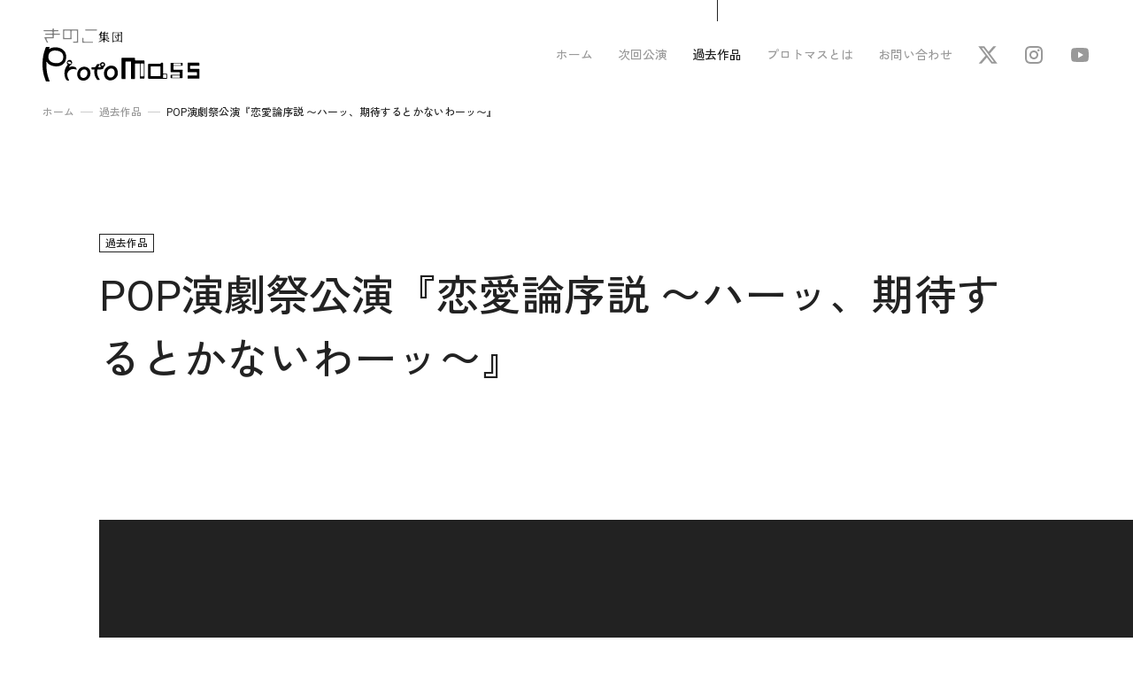

--- FILE ---
content_type: text/html; charset=UTF-8
request_url: https://protomass.com/works/228/
body_size: 10818
content:
<!DOCTYPE html>
<html dir="ltr" lang="ja" prefix="og: https://ogp.me/ns#">
<head>
  <!-- Google Tag Manager -->
  <script>(function(w,d,s,l,i){w[l]=w[l]||[];w[l].push({'gtm.start':
  new Date().getTime(),event:'gtm.js'});var f=d.getElementsByTagName(s)[0],
  j=d.createElement(s),dl=l!='dataLayer'?'&l='+l:'';j.async=true;j.src=
  'https://www.googletagmanager.com/gtm.js?id='+i+dl;f.parentNode.insertBefore(j,f);
  })(window,document,'script','dataLayer','GTM-5338XZR');</script>
  <!-- End Google Tag Manager -->
  <meta charset="UTF-8">
  <meta name="viewport" content="width=device-width, initial-scale=1.0">
  
  <link rel="preconnect" href="https://fonts.googleapis.com">
  <link rel="preconnect" href="https://fonts.gstatic.com" crossorigin>
  <link href="https://fonts.googleapis.com/css2?family=Roboto:wght@300;400&family=Zen+Kaku+Gothic+New:wght@500&display=swap" rel="stylesheet">
  	<style>img:is([sizes="auto" i], [sizes^="auto," i]) { contain-intrinsic-size: 3000px 1500px }</style>
	
		<!-- All in One SEO 4.8.9 - aioseo.com -->
		<title>POP演劇祭公演『恋愛論序説 〜ハーッ、期待するとかないわーッ〜』 | きのこ集団Protomass</title>
	<meta name="description" content="あらすじ 童貞で恋愛とかマジでしたことない俺がモテる人にどうしたらモテるか聞いてみたら、旅しろって言われたんで" />
	<meta name="robots" content="max-image-preview:large" />
	<meta name="author" content="nanaumi"/>
	<link rel="canonical" href="https://protomass.com/works/228/" />
	<meta name="generator" content="All in One SEO (AIOSEO) 4.8.9" />
		<meta property="og:locale" content="ja_JP" />
		<meta property="og:site_name" content="きのこ集団Protomass | 福島県郡山市を拠点に活動する演劇集団「きのこ集団Protomass」の公式サイト。" />
		<meta property="og:type" content="article" />
		<meta property="og:title" content="POP演劇祭公演『恋愛論序説 〜ハーッ、期待するとかないわーッ〜』 | きのこ集団Protomass" />
		<meta property="og:description" content="あらすじ 童貞で恋愛とかマジでしたことない俺がモテる人にどうしたらモテるか聞いてみたら、旅しろって言われたんで" />
		<meta property="og:url" content="https://protomass.com/works/228/" />
		<meta property="og:image" content="https://protomass.com/wp-content/uploads/2022/01/flier_pop_2.jpg" />
		<meta property="og:image:secure_url" content="https://protomass.com/wp-content/uploads/2022/01/flier_pop_2.jpg" />
		<meta property="og:image:width" content="509" />
		<meta property="og:image:height" content="720" />
		<meta property="article:published_time" content="2022-01-23T06:09:41+00:00" />
		<meta property="article:modified_time" content="2024-10-07T03:17:46+00:00" />
		<meta name="twitter:card" content="summary_large_image" />
		<meta name="twitter:title" content="POP演劇祭公演『恋愛論序説 〜ハーッ、期待するとかないわーッ〜』 | きのこ集団Protomass" />
		<meta name="twitter:description" content="あらすじ 童貞で恋愛とかマジでしたことない俺がモテる人にどうしたらモテるか聞いてみたら、旅しろって言われたんで" />
		<meta name="twitter:image" content="https://protomass.com/wp-content/uploads/2022/01/flier_pop_2.jpg" />
		<script type="application/ld+json" class="aioseo-schema">
			{"@context":"https:\/\/schema.org","@graph":[{"@type":"BlogPosting","@id":"https:\/\/protomass.com\/works\/228\/#blogposting","name":"POP\u6f14\u5287\u796d\u516c\u6f14\u300e\u604b\u611b\u8ad6\u5e8f\u8aac \u301c\u30cf\u30fc\u30c3\u3001\u671f\u5f85\u3059\u308b\u3068\u304b\u306a\u3044\u308f\u30fc\u30c3\u301c\u300f | \u304d\u306e\u3053\u96c6\u56e3Protomass","headline":"POP\u6f14\u5287\u796d\u516c\u6f14\u300e\u604b\u611b\u8ad6\u5e8f\u8aac \u301c\u30cf\u30fc\u30c3\u3001\u671f\u5f85\u3059\u308b\u3068\u304b\u306a\u3044\u308f\u30fc\u30c3\u301c\u300f","author":{"@id":"https:\/\/protomass.com\/works\/author\/nanaumi\/#author"},"publisher":{"@id":"https:\/\/protomass.com\/#organization"},"image":{"@type":"ImageObject","url":"https:\/\/protomass.com\/wp-content\/uploads\/2022\/01\/flier_pop_2.jpg","width":509,"height":720,"caption":"POP\u6f14\u5287\u796d\u516c\u6f14\u300e\u604b\u611b\u8ad6\u5e8f\u8aac \u301c\u30cf\u30fc\u30c3\u3001\u671f\u5f85\u3059\u308b\u3068\u304b\u306a\u3044\u308f\u30fc\u30c3\u301c\u300f"},"datePublished":"2022-01-23T15:09:41+09:00","dateModified":"2024-10-07T12:17:46+09:00","inLanguage":"ja","mainEntityOfPage":{"@id":"https:\/\/protomass.com\/works\/228\/#webpage"},"isPartOf":{"@id":"https:\/\/protomass.com\/works\/228\/#webpage"},"articleSection":"\u81ea\u4e3b\u516c\u6f14"},{"@type":"BreadcrumbList","@id":"https:\/\/protomass.com\/works\/228\/#breadcrumblist","itemListElement":[{"@type":"ListItem","@id":"https:\/\/protomass.com#listItem","position":1,"name":"\u30db\u30fc\u30e0","item":"https:\/\/protomass.com","nextItem":{"@type":"ListItem","@id":"https:\/\/protomass.com\/works\/category\/independent\/#listItem","name":"\u81ea\u4e3b\u516c\u6f14"}},{"@type":"ListItem","@id":"https:\/\/protomass.com\/works\/category\/independent\/#listItem","position":2,"name":"\u81ea\u4e3b\u516c\u6f14","item":"https:\/\/protomass.com\/works\/category\/independent\/","nextItem":{"@type":"ListItem","@id":"https:\/\/protomass.com\/works\/228\/#listItem","name":"POP\u6f14\u5287\u796d\u516c\u6f14\u300e\u604b\u611b\u8ad6\u5e8f\u8aac \u301c\u30cf\u30fc\u30c3\u3001\u671f\u5f85\u3059\u308b\u3068\u304b\u306a\u3044\u308f\u30fc\u30c3\u301c\u300f"},"previousItem":{"@type":"ListItem","@id":"https:\/\/protomass.com#listItem","name":"\u30db\u30fc\u30e0"}},{"@type":"ListItem","@id":"https:\/\/protomass.com\/works\/228\/#listItem","position":3,"name":"POP\u6f14\u5287\u796d\u516c\u6f14\u300e\u604b\u611b\u8ad6\u5e8f\u8aac \u301c\u30cf\u30fc\u30c3\u3001\u671f\u5f85\u3059\u308b\u3068\u304b\u306a\u3044\u308f\u30fc\u30c3\u301c\u300f","previousItem":{"@type":"ListItem","@id":"https:\/\/protomass.com\/works\/category\/independent\/#listItem","name":"\u81ea\u4e3b\u516c\u6f14"}}]},{"@type":"Organization","@id":"https:\/\/protomass.com\/#organization","name":"\u304d\u306e\u3053\u96c6\u56e3Protomass","description":"\u798f\u5cf6\u770c\u90e1\u5c71\u5e02\u3092\u62e0\u70b9\u306b\u6d3b\u52d5\u3059\u308b\u6f14\u5287\u96c6\u56e3\u300c\u304d\u306e\u3053\u96c6\u56e3Protomass\u300d\u306e\u516c\u5f0f\u30b5\u30a4\u30c8\u3002","url":"https:\/\/protomass.com\/"},{"@type":"Person","@id":"https:\/\/protomass.com\/works\/author\/nanaumi\/#author","url":"https:\/\/protomass.com\/works\/author\/nanaumi\/","name":"nanaumi","image":{"@type":"ImageObject","@id":"https:\/\/protomass.com\/works\/228\/#authorImage","url":"https:\/\/secure.gravatar.com\/avatar\/7d3344000f1009eea15bf4e821a97b44179487173b0388bba69a3a67f768f6ad?s=96&d=mm&r=g","width":96,"height":96,"caption":"nanaumi"}},{"@type":"WebPage","@id":"https:\/\/protomass.com\/works\/228\/#webpage","url":"https:\/\/protomass.com\/works\/228\/","name":"POP\u6f14\u5287\u796d\u516c\u6f14\u300e\u604b\u611b\u8ad6\u5e8f\u8aac \u301c\u30cf\u30fc\u30c3\u3001\u671f\u5f85\u3059\u308b\u3068\u304b\u306a\u3044\u308f\u30fc\u30c3\u301c\u300f | \u304d\u306e\u3053\u96c6\u56e3Protomass","description":"\u3042\u3089\u3059\u3058 \u7ae5\u8c9e\u3067\u604b\u611b\u3068\u304b\u30de\u30b8\u3067\u3057\u305f\u3053\u3068\u306a\u3044\u4ffa\u304c\u30e2\u30c6\u308b\u4eba\u306b\u3069\u3046\u3057\u305f\u3089\u30e2\u30c6\u308b\u304b\u805e\u3044\u3066\u307f\u305f\u3089\u3001\u65c5\u3057\u308d\u3063\u3066\u8a00\u308f\u308c\u305f\u3093\u3067","inLanguage":"ja","isPartOf":{"@id":"https:\/\/protomass.com\/#website"},"breadcrumb":{"@id":"https:\/\/protomass.com\/works\/228\/#breadcrumblist"},"author":{"@id":"https:\/\/protomass.com\/works\/author\/nanaumi\/#author"},"creator":{"@id":"https:\/\/protomass.com\/works\/author\/nanaumi\/#author"},"image":{"@type":"ImageObject","url":"https:\/\/protomass.com\/wp-content\/uploads\/2022\/01\/flier_pop_2.jpg","@id":"https:\/\/protomass.com\/works\/228\/#mainImage","width":509,"height":720,"caption":"POP\u6f14\u5287\u796d\u516c\u6f14\u300e\u604b\u611b\u8ad6\u5e8f\u8aac \u301c\u30cf\u30fc\u30c3\u3001\u671f\u5f85\u3059\u308b\u3068\u304b\u306a\u3044\u308f\u30fc\u30c3\u301c\u300f"},"primaryImageOfPage":{"@id":"https:\/\/protomass.com\/works\/228\/#mainImage"},"datePublished":"2022-01-23T15:09:41+09:00","dateModified":"2024-10-07T12:17:46+09:00"},{"@type":"WebSite","@id":"https:\/\/protomass.com\/#website","url":"https:\/\/protomass.com\/","name":"\u304d\u306e\u3053\u96c6\u56e3Protomass","description":"\u798f\u5cf6\u770c\u90e1\u5c71\u5e02\u3092\u62e0\u70b9\u306b\u6d3b\u52d5\u3059\u308b\u6f14\u5287\u96c6\u56e3\u300c\u304d\u306e\u3053\u96c6\u56e3Protomass\u300d\u306e\u516c\u5f0f\u30b5\u30a4\u30c8\u3002","inLanguage":"ja","publisher":{"@id":"https:\/\/protomass.com\/#organization"}}]}
		</script>
		<!-- All in One SEO -->

<link rel="alternate" type="application/rss+xml" title="きのこ集団Protomass &raquo; POP演劇祭公演『恋愛論序説 〜ハーッ、期待するとかないわーッ〜』 のコメントのフィード" href="https://protomass.com/works/228/feed/" />
<script type="text/javascript">
/* <![CDATA[ */
window._wpemojiSettings = {"baseUrl":"https:\/\/s.w.org\/images\/core\/emoji\/16.0.1\/72x72\/","ext":".png","svgUrl":"https:\/\/s.w.org\/images\/core\/emoji\/16.0.1\/svg\/","svgExt":".svg","source":{"concatemoji":"https:\/\/protomass.com\/wp-includes\/js\/wp-emoji-release.min.js?ver=6.8.3"}};
/*! This file is auto-generated */
!function(s,n){var o,i,e;function c(e){try{var t={supportTests:e,timestamp:(new Date).valueOf()};sessionStorage.setItem(o,JSON.stringify(t))}catch(e){}}function p(e,t,n){e.clearRect(0,0,e.canvas.width,e.canvas.height),e.fillText(t,0,0);var t=new Uint32Array(e.getImageData(0,0,e.canvas.width,e.canvas.height).data),a=(e.clearRect(0,0,e.canvas.width,e.canvas.height),e.fillText(n,0,0),new Uint32Array(e.getImageData(0,0,e.canvas.width,e.canvas.height).data));return t.every(function(e,t){return e===a[t]})}function u(e,t){e.clearRect(0,0,e.canvas.width,e.canvas.height),e.fillText(t,0,0);for(var n=e.getImageData(16,16,1,1),a=0;a<n.data.length;a++)if(0!==n.data[a])return!1;return!0}function f(e,t,n,a){switch(t){case"flag":return n(e,"\ud83c\udff3\ufe0f\u200d\u26a7\ufe0f","\ud83c\udff3\ufe0f\u200b\u26a7\ufe0f")?!1:!n(e,"\ud83c\udde8\ud83c\uddf6","\ud83c\udde8\u200b\ud83c\uddf6")&&!n(e,"\ud83c\udff4\udb40\udc67\udb40\udc62\udb40\udc65\udb40\udc6e\udb40\udc67\udb40\udc7f","\ud83c\udff4\u200b\udb40\udc67\u200b\udb40\udc62\u200b\udb40\udc65\u200b\udb40\udc6e\u200b\udb40\udc67\u200b\udb40\udc7f");case"emoji":return!a(e,"\ud83e\udedf")}return!1}function g(e,t,n,a){var r="undefined"!=typeof WorkerGlobalScope&&self instanceof WorkerGlobalScope?new OffscreenCanvas(300,150):s.createElement("canvas"),o=r.getContext("2d",{willReadFrequently:!0}),i=(o.textBaseline="top",o.font="600 32px Arial",{});return e.forEach(function(e){i[e]=t(o,e,n,a)}),i}function t(e){var t=s.createElement("script");t.src=e,t.defer=!0,s.head.appendChild(t)}"undefined"!=typeof Promise&&(o="wpEmojiSettingsSupports",i=["flag","emoji"],n.supports={everything:!0,everythingExceptFlag:!0},e=new Promise(function(e){s.addEventListener("DOMContentLoaded",e,{once:!0})}),new Promise(function(t){var n=function(){try{var e=JSON.parse(sessionStorage.getItem(o));if("object"==typeof e&&"number"==typeof e.timestamp&&(new Date).valueOf()<e.timestamp+604800&&"object"==typeof e.supportTests)return e.supportTests}catch(e){}return null}();if(!n){if("undefined"!=typeof Worker&&"undefined"!=typeof OffscreenCanvas&&"undefined"!=typeof URL&&URL.createObjectURL&&"undefined"!=typeof Blob)try{var e="postMessage("+g.toString()+"("+[JSON.stringify(i),f.toString(),p.toString(),u.toString()].join(",")+"));",a=new Blob([e],{type:"text/javascript"}),r=new Worker(URL.createObjectURL(a),{name:"wpTestEmojiSupports"});return void(r.onmessage=function(e){c(n=e.data),r.terminate(),t(n)})}catch(e){}c(n=g(i,f,p,u))}t(n)}).then(function(e){for(var t in e)n.supports[t]=e[t],n.supports.everything=n.supports.everything&&n.supports[t],"flag"!==t&&(n.supports.everythingExceptFlag=n.supports.everythingExceptFlag&&n.supports[t]);n.supports.everythingExceptFlag=n.supports.everythingExceptFlag&&!n.supports.flag,n.DOMReady=!1,n.readyCallback=function(){n.DOMReady=!0}}).then(function(){return e}).then(function(){var e;n.supports.everything||(n.readyCallback(),(e=n.source||{}).concatemoji?t(e.concatemoji):e.wpemoji&&e.twemoji&&(t(e.twemoji),t(e.wpemoji)))}))}((window,document),window._wpemojiSettings);
/* ]]> */
</script>
<style id='wp-emoji-styles-inline-css' type='text/css'>

	img.wp-smiley, img.emoji {
		display: inline !important;
		border: none !important;
		box-shadow: none !important;
		height: 1em !important;
		width: 1em !important;
		margin: 0 0.07em !important;
		vertical-align: -0.1em !important;
		background: none !important;
		padding: 0 !important;
	}
</style>
<link rel='stylesheet' id='wp-block-library-css' href='https://protomass.com/wp-includes/css/dist/block-library/style.min.css?ver=6.8.3' type='text/css' media='all' />
<style id='classic-theme-styles-inline-css' type='text/css'>
/*! This file is auto-generated */
.wp-block-button__link{color:#fff;background-color:#32373c;border-radius:9999px;box-shadow:none;text-decoration:none;padding:calc(.667em + 2px) calc(1.333em + 2px);font-size:1.125em}.wp-block-file__button{background:#32373c;color:#fff;text-decoration:none}
</style>
<style id='global-styles-inline-css' type='text/css'>
:root{--wp--preset--aspect-ratio--square: 1;--wp--preset--aspect-ratio--4-3: 4/3;--wp--preset--aspect-ratio--3-4: 3/4;--wp--preset--aspect-ratio--3-2: 3/2;--wp--preset--aspect-ratio--2-3: 2/3;--wp--preset--aspect-ratio--16-9: 16/9;--wp--preset--aspect-ratio--9-16: 9/16;--wp--preset--color--black: #000000;--wp--preset--color--cyan-bluish-gray: #abb8c3;--wp--preset--color--white: #ffffff;--wp--preset--color--pale-pink: #f78da7;--wp--preset--color--vivid-red: #cf2e2e;--wp--preset--color--luminous-vivid-orange: #ff6900;--wp--preset--color--luminous-vivid-amber: #fcb900;--wp--preset--color--light-green-cyan: #7bdcb5;--wp--preset--color--vivid-green-cyan: #00d084;--wp--preset--color--pale-cyan-blue: #8ed1fc;--wp--preset--color--vivid-cyan-blue: #0693e3;--wp--preset--color--vivid-purple: #9b51e0;--wp--preset--gradient--vivid-cyan-blue-to-vivid-purple: linear-gradient(135deg,rgba(6,147,227,1) 0%,rgb(155,81,224) 100%);--wp--preset--gradient--light-green-cyan-to-vivid-green-cyan: linear-gradient(135deg,rgb(122,220,180) 0%,rgb(0,208,130) 100%);--wp--preset--gradient--luminous-vivid-amber-to-luminous-vivid-orange: linear-gradient(135deg,rgba(252,185,0,1) 0%,rgba(255,105,0,1) 100%);--wp--preset--gradient--luminous-vivid-orange-to-vivid-red: linear-gradient(135deg,rgba(255,105,0,1) 0%,rgb(207,46,46) 100%);--wp--preset--gradient--very-light-gray-to-cyan-bluish-gray: linear-gradient(135deg,rgb(238,238,238) 0%,rgb(169,184,195) 100%);--wp--preset--gradient--cool-to-warm-spectrum: linear-gradient(135deg,rgb(74,234,220) 0%,rgb(151,120,209) 20%,rgb(207,42,186) 40%,rgb(238,44,130) 60%,rgb(251,105,98) 80%,rgb(254,248,76) 100%);--wp--preset--gradient--blush-light-purple: linear-gradient(135deg,rgb(255,206,236) 0%,rgb(152,150,240) 100%);--wp--preset--gradient--blush-bordeaux: linear-gradient(135deg,rgb(254,205,165) 0%,rgb(254,45,45) 50%,rgb(107,0,62) 100%);--wp--preset--gradient--luminous-dusk: linear-gradient(135deg,rgb(255,203,112) 0%,rgb(199,81,192) 50%,rgb(65,88,208) 100%);--wp--preset--gradient--pale-ocean: linear-gradient(135deg,rgb(255,245,203) 0%,rgb(182,227,212) 50%,rgb(51,167,181) 100%);--wp--preset--gradient--electric-grass: linear-gradient(135deg,rgb(202,248,128) 0%,rgb(113,206,126) 100%);--wp--preset--gradient--midnight: linear-gradient(135deg,rgb(2,3,129) 0%,rgb(40,116,252) 100%);--wp--preset--font-size--small: 13px;--wp--preset--font-size--medium: 20px;--wp--preset--font-size--large: 36px;--wp--preset--font-size--x-large: 42px;--wp--preset--spacing--20: 0.44rem;--wp--preset--spacing--30: 0.67rem;--wp--preset--spacing--40: 1rem;--wp--preset--spacing--50: 1.5rem;--wp--preset--spacing--60: 2.25rem;--wp--preset--spacing--70: 3.38rem;--wp--preset--spacing--80: 5.06rem;--wp--preset--shadow--natural: 6px 6px 9px rgba(0, 0, 0, 0.2);--wp--preset--shadow--deep: 12px 12px 50px rgba(0, 0, 0, 0.4);--wp--preset--shadow--sharp: 6px 6px 0px rgba(0, 0, 0, 0.2);--wp--preset--shadow--outlined: 6px 6px 0px -3px rgba(255, 255, 255, 1), 6px 6px rgba(0, 0, 0, 1);--wp--preset--shadow--crisp: 6px 6px 0px rgba(0, 0, 0, 1);}:where(.is-layout-flex){gap: 0.5em;}:where(.is-layout-grid){gap: 0.5em;}body .is-layout-flex{display: flex;}.is-layout-flex{flex-wrap: wrap;align-items: center;}.is-layout-flex > :is(*, div){margin: 0;}body .is-layout-grid{display: grid;}.is-layout-grid > :is(*, div){margin: 0;}:where(.wp-block-columns.is-layout-flex){gap: 2em;}:where(.wp-block-columns.is-layout-grid){gap: 2em;}:where(.wp-block-post-template.is-layout-flex){gap: 1.25em;}:where(.wp-block-post-template.is-layout-grid){gap: 1.25em;}.has-black-color{color: var(--wp--preset--color--black) !important;}.has-cyan-bluish-gray-color{color: var(--wp--preset--color--cyan-bluish-gray) !important;}.has-white-color{color: var(--wp--preset--color--white) !important;}.has-pale-pink-color{color: var(--wp--preset--color--pale-pink) !important;}.has-vivid-red-color{color: var(--wp--preset--color--vivid-red) !important;}.has-luminous-vivid-orange-color{color: var(--wp--preset--color--luminous-vivid-orange) !important;}.has-luminous-vivid-amber-color{color: var(--wp--preset--color--luminous-vivid-amber) !important;}.has-light-green-cyan-color{color: var(--wp--preset--color--light-green-cyan) !important;}.has-vivid-green-cyan-color{color: var(--wp--preset--color--vivid-green-cyan) !important;}.has-pale-cyan-blue-color{color: var(--wp--preset--color--pale-cyan-blue) !important;}.has-vivid-cyan-blue-color{color: var(--wp--preset--color--vivid-cyan-blue) !important;}.has-vivid-purple-color{color: var(--wp--preset--color--vivid-purple) !important;}.has-black-background-color{background-color: var(--wp--preset--color--black) !important;}.has-cyan-bluish-gray-background-color{background-color: var(--wp--preset--color--cyan-bluish-gray) !important;}.has-white-background-color{background-color: var(--wp--preset--color--white) !important;}.has-pale-pink-background-color{background-color: var(--wp--preset--color--pale-pink) !important;}.has-vivid-red-background-color{background-color: var(--wp--preset--color--vivid-red) !important;}.has-luminous-vivid-orange-background-color{background-color: var(--wp--preset--color--luminous-vivid-orange) !important;}.has-luminous-vivid-amber-background-color{background-color: var(--wp--preset--color--luminous-vivid-amber) !important;}.has-light-green-cyan-background-color{background-color: var(--wp--preset--color--light-green-cyan) !important;}.has-vivid-green-cyan-background-color{background-color: var(--wp--preset--color--vivid-green-cyan) !important;}.has-pale-cyan-blue-background-color{background-color: var(--wp--preset--color--pale-cyan-blue) !important;}.has-vivid-cyan-blue-background-color{background-color: var(--wp--preset--color--vivid-cyan-blue) !important;}.has-vivid-purple-background-color{background-color: var(--wp--preset--color--vivid-purple) !important;}.has-black-border-color{border-color: var(--wp--preset--color--black) !important;}.has-cyan-bluish-gray-border-color{border-color: var(--wp--preset--color--cyan-bluish-gray) !important;}.has-white-border-color{border-color: var(--wp--preset--color--white) !important;}.has-pale-pink-border-color{border-color: var(--wp--preset--color--pale-pink) !important;}.has-vivid-red-border-color{border-color: var(--wp--preset--color--vivid-red) !important;}.has-luminous-vivid-orange-border-color{border-color: var(--wp--preset--color--luminous-vivid-orange) !important;}.has-luminous-vivid-amber-border-color{border-color: var(--wp--preset--color--luminous-vivid-amber) !important;}.has-light-green-cyan-border-color{border-color: var(--wp--preset--color--light-green-cyan) !important;}.has-vivid-green-cyan-border-color{border-color: var(--wp--preset--color--vivid-green-cyan) !important;}.has-pale-cyan-blue-border-color{border-color: var(--wp--preset--color--pale-cyan-blue) !important;}.has-vivid-cyan-blue-border-color{border-color: var(--wp--preset--color--vivid-cyan-blue) !important;}.has-vivid-purple-border-color{border-color: var(--wp--preset--color--vivid-purple) !important;}.has-vivid-cyan-blue-to-vivid-purple-gradient-background{background: var(--wp--preset--gradient--vivid-cyan-blue-to-vivid-purple) !important;}.has-light-green-cyan-to-vivid-green-cyan-gradient-background{background: var(--wp--preset--gradient--light-green-cyan-to-vivid-green-cyan) !important;}.has-luminous-vivid-amber-to-luminous-vivid-orange-gradient-background{background: var(--wp--preset--gradient--luminous-vivid-amber-to-luminous-vivid-orange) !important;}.has-luminous-vivid-orange-to-vivid-red-gradient-background{background: var(--wp--preset--gradient--luminous-vivid-orange-to-vivid-red) !important;}.has-very-light-gray-to-cyan-bluish-gray-gradient-background{background: var(--wp--preset--gradient--very-light-gray-to-cyan-bluish-gray) !important;}.has-cool-to-warm-spectrum-gradient-background{background: var(--wp--preset--gradient--cool-to-warm-spectrum) !important;}.has-blush-light-purple-gradient-background{background: var(--wp--preset--gradient--blush-light-purple) !important;}.has-blush-bordeaux-gradient-background{background: var(--wp--preset--gradient--blush-bordeaux) !important;}.has-luminous-dusk-gradient-background{background: var(--wp--preset--gradient--luminous-dusk) !important;}.has-pale-ocean-gradient-background{background: var(--wp--preset--gradient--pale-ocean) !important;}.has-electric-grass-gradient-background{background: var(--wp--preset--gradient--electric-grass) !important;}.has-midnight-gradient-background{background: var(--wp--preset--gradient--midnight) !important;}.has-small-font-size{font-size: var(--wp--preset--font-size--small) !important;}.has-medium-font-size{font-size: var(--wp--preset--font-size--medium) !important;}.has-large-font-size{font-size: var(--wp--preset--font-size--large) !important;}.has-x-large-font-size{font-size: var(--wp--preset--font-size--x-large) !important;}
:where(.wp-block-post-template.is-layout-flex){gap: 1.25em;}:where(.wp-block-post-template.is-layout-grid){gap: 1.25em;}
:where(.wp-block-columns.is-layout-flex){gap: 2em;}:where(.wp-block-columns.is-layout-grid){gap: 2em;}
:root :where(.wp-block-pullquote){font-size: 1.5em;line-height: 1.6;}
</style>
<link rel='stylesheet' id='style-css' href='https://protomass.com/wp-content/themes/protomass/style.css?ver=6.8.3' type='text/css' media='all' />
<script type="text/javascript" src="https://protomass.com/wp-includes/js/jquery/jquery.min.js?ver=3.7.1" id="jquery-core-js"></script>
<link rel="https://api.w.org/" href="https://protomass.com/wp-json/" /><link rel="alternate" title="JSON" type="application/json" href="https://protomass.com/wp-json/wp/v2/posts/228" /><link rel="EditURI" type="application/rsd+xml" title="RSD" href="https://protomass.com/xmlrpc.php?rsd" />
<meta name="generator" content="WordPress 6.8.3" />
<link rel='shortlink' href='https://protomass.com/?p=228' />
<link rel="alternate" title="oEmbed (JSON)" type="application/json+oembed" href="https://protomass.com/wp-json/oembed/1.0/embed?url=https%3A%2F%2Fprotomass.com%2Fworks%2F228%2F" />
<link rel="alternate" title="oEmbed (XML)" type="text/xml+oembed" href="https://protomass.com/wp-json/oembed/1.0/embed?url=https%3A%2F%2Fprotomass.com%2Fworks%2F228%2F&#038;format=xml" />
<link rel="icon" href="https://protomass.com/wp-content/uploads/2022/01/cropped-favicon-32x32.png" sizes="32x32" />
<link rel="icon" href="https://protomass.com/wp-content/uploads/2022/01/cropped-favicon-192x192.png" sizes="192x192" />
<link rel="apple-touch-icon" href="https://protomass.com/wp-content/uploads/2022/01/cropped-favicon-180x180.png" />
<meta name="msapplication-TileImage" content="https://protomass.com/wp-content/uploads/2022/01/cropped-favicon-270x270.png" />
</head>
<body data-rsssl=1 class="wp-singular post-template-default single single-post postid-228 single-format-standard wp-theme-protomass">
  <!-- Google Tag Manager (noscript) -->
  <noscript><iframe src="https://www.googletagmanager.com/ns.html?id=GTM-5338XZR"
  height="0" width="0" style="display:none;visibility:hidden"></iframe></noscript>
  <!-- End Google Tag Manager (noscript) -->
  <div class="l-loading" id="js-loading">
    <img src="https://protomass.com/wp-content/themes/protomass/images/loading_kumiteu.svg" alt="Now Loading...">
    <span>.</span><span>.</span><span>.</span>
  </div>
  <div class="l-root-container">
    <header class="l-header">
      <div class="l-header__inner">
        <h1 class="l-header__logo">
          <a href="https://protomass.com/">
            <img src="https://protomass.com/wp-content/themes/protomass/images/protomass_logo.svg" alt="きのこ集団Protomass">
          </a>
        </h1>
        <nav class="l-header__global-nav">
          <ul class="c-global-nav">
            <li class="c-global-nav__item">
              <a href="https://protomass.com/">ホーム</a>
            </li>
            <li class="c-global-nav__item">
              <a href="https://protomass.com/next">次回公演</a>
            </li>
            <li class="c-global-nav__item -current">
              <a href="https://protomass.com/works">過去作品</a>
            </li>
            <li class="c-global-nav__item">
              <a href="https://protomass.com/about">プロトマスとは</a>
            </li>
            <li class="c-global-nav__item">
              <a href="https://protomass.com/contact">お問い合わせ</a>
            </li>
            <li class="c-global-nav__item">
              <a href="https://twitter.com/Protomass1" target="_blank" rel="noopener noreferrer">
                <svg xmlns="http://www.w3.org/2000/svg" viewBox="0 0 24 24" width="24" height="24" fill="rgba(153,153,153,1)"><path d="M18.2048 2.25H21.5128L14.2858 10.51L22.7878 21.75H16.1308L10.9168 14.933L4.95084 21.75H1.64084L9.37084 12.915L1.21484 2.25H8.04084L12.7538 8.481L18.2048 2.25ZM17.0438 19.77H18.8768L7.04484 4.126H5.07784L17.0438 19.77Z"></path></svg>
              </a>
            </li>
            <li class="c-global-nav__item">
              <a href="https://www.instagram.com/kinoko_protomass/" target="_blank" rel="noopener noreferrer">
                <svg xmlns="http://www.w3.org/2000/svg" viewBox="0 0 24 24" width="24" height="24" fill="rgba(153,153,153,1)"><path d="M12.001 9C10.3436 9 9.00098 10.3431 9.00098 12C9.00098 13.6573 10.3441 15 12.001 15C13.6583 15 15.001 13.6569 15.001 12C15.001 10.3427 13.6579 9 12.001 9ZM12.001 7C14.7614 7 17.001 9.2371 17.001 12C17.001 14.7605 14.7639 17 12.001 17C9.24051 17 7.00098 14.7629 7.00098 12C7.00098 9.23953 9.23808 7 12.001 7ZM18.501 6.74915C18.501 7.43926 17.9402 7.99917 17.251 7.99917C16.5609 7.99917 16.001 7.4384 16.001 6.74915C16.001 6.0599 16.5617 5.5 17.251 5.5C17.9393 5.49913 18.501 6.0599 18.501 6.74915ZM12.001 4C9.5265 4 9.12318 4.00655 7.97227 4.0578C7.18815 4.09461 6.66253 4.20007 6.17416 4.38967C5.74016 4.55799 5.42709 4.75898 5.09352 5.09255C4.75867 5.4274 4.55804 5.73963 4.3904 6.17383C4.20036 6.66332 4.09493 7.18811 4.05878 7.97115C4.00703 9.0752 4.00098 9.46105 4.00098 12C4.00098 14.4745 4.00753 14.8778 4.05877 16.0286C4.0956 16.8124 4.2012 17.3388 4.39034 17.826C4.5591 18.2606 4.7605 18.5744 5.09246 18.9064C5.42863 19.2421 5.74179 19.4434 6.17187 19.6094C6.66619 19.8005 7.19148 19.9061 7.97212 19.9422C9.07618 19.9939 9.46203 20 12.001 20C14.4755 20 14.8788 19.9934 16.0296 19.9422C16.8117 19.9055 17.3385 19.7996 17.827 19.6106C18.2604 19.4423 18.5752 19.2402 18.9074 18.9085C19.2436 18.5718 19.4445 18.2594 19.6107 17.8283C19.8013 17.3358 19.9071 16.8098 19.9432 16.0289C19.9949 14.9248 20.001 14.5389 20.001 12C20.001 9.52552 19.9944 9.12221 19.9432 7.97137C19.9064 7.18906 19.8005 6.66149 19.6113 6.17318C19.4434 5.74038 19.2417 5.42635 18.9084 5.09255C18.573 4.75715 18.2616 4.55693 17.8271 4.38942C17.338 4.19954 16.8124 4.09396 16.0298 4.05781C14.9258 4.00605 14.5399 4 12.001 4ZM12.001 2C14.7176 2 15.0568 2.01 16.1235 2.06C17.1876 2.10917 17.9135 2.2775 18.551 2.525C19.2101 2.77917 19.7668 3.1225 20.3226 3.67833C20.8776 4.23417 21.221 4.7925 21.476 5.45C21.7226 6.08667 21.891 6.81333 21.941 7.8775C21.9885 8.94417 22.001 9.28333 22.001 12C22.001 14.7167 21.991 15.0558 21.941 16.1225C21.8918 17.1867 21.7226 17.9125 21.476 18.55C21.2218 19.2092 20.8776 19.7658 20.3226 20.3217C19.7668 20.8767 19.2076 21.22 18.551 21.475C17.9135 21.7217 17.1876 21.89 16.1235 21.94C15.0568 21.9875 14.7176 22 12.001 22C9.28431 22 8.94514 21.99 7.87848 21.94C6.81431 21.8908 6.08931 21.7217 5.45098 21.475C4.79264 21.2208 4.23514 20.8767 3.67931 20.3217C3.12348 19.7658 2.78098 19.2067 2.52598 18.55C2.27848 17.9125 2.11098 17.1867 2.06098 16.1225C2.01348 15.0558 2.00098 14.7167 2.00098 12C2.00098 9.28333 2.01098 8.94417 2.06098 7.8775C2.11014 6.8125 2.27848 6.0875 2.52598 5.45C2.78014 4.79167 3.12348 4.23417 3.67931 3.67833C4.23514 3.1225 4.79348 2.78 5.45098 2.525C6.08848 2.2775 6.81348 2.11 7.87848 2.06C8.94514 2.0125 9.28431 2 12.001 2Z"></path></svg>
              </a>
            </li>
            <li class="c-global-nav__item">
              <a href="https://www.youtube.com/channel/UCBZbD7SjzDGQfHZIzHmwBcQ" target="_blank" rel="noopener noreferrer">
                <svg xmlns="http://www.w3.org/2000/svg" viewBox="0 0 24 24" width="24" height="24"><path fill="none" d="M0 0h24v24H0z"/><path d="M21.543 6.498C22 8.28 22 12 22 12s0 3.72-.457 5.502c-.254.985-.997 1.76-1.938 2.022C17.896 20 12 20 12 20s-5.893 0-7.605-.476c-.945-.266-1.687-1.04-1.938-2.022C2 15.72 2 12 2 12s0-3.72.457-5.502c.254-.985.997-1.76 1.938-2.022C6.107 4 12 4 12 4s5.896 0 7.605.476c.945.266 1.687 1.04 1.938 2.022zM10 15.5l6-3.5-6-3.5v7z" fill="rgba(153,153,153,1)"/></svg>
              </a>
            </li>
          </ul>
        </nav>
        <div class="l-header__sp-menu">
          <button class="c-sp-menu">
            <span class="c-sp-menu__icon"></span>
          </button>
        </div>
        <div class="l-header__sp-global-nav">
          <ul class="c-global-nav -dark">
            <li class="c-global-nav__item">
              <a href="https://protomass.com/">ホーム</a>
            </li>
            <li class="c-global-nav__item">
              <a href="https://protomass.com/next">次回公演</a>
            </li>
            <li class="c-global-nav__item -current">
              <a href="https://protomass.com/works">過去作品</a>
            </li>
            <li class="c-global-nav__item">
              <a href="https://protomass.com/about">プロトマスとは</a>
            </li>
            <li class="c-global-nav__item">
              <a href="https://protomass.com/contact">お問い合わせ</a>
            </li>
            <li class="c-global-nav__item">
              <a href="https://twitter.com/Protomass1" target="_blank" rel="noopener noreferrer">
                <svg xmlns="http://www.w3.org/2000/svg" viewBox="0 0 24 24" width="24" height="24" fill="rgba(153,153,153,1)"><path d="M18.2048 2.25H21.5128L14.2858 10.51L22.7878 21.75H16.1308L10.9168 14.933L4.95084 21.75H1.64084L9.37084 12.915L1.21484 2.25H8.04084L12.7538 8.481L18.2048 2.25ZM17.0438 19.77H18.8768L7.04484 4.126H5.07784L17.0438 19.77Z"></path></svg>
              </a>
            </li>
            <li class="c-global-nav__item">
              <a href="https://www.instagram.com/kinoko_protomass/" target="_blank" rel="noopener noreferrer">
                <svg xmlns="http://www.w3.org/2000/svg" viewBox="0 0 24 24" width="24" height="24" fill="rgba(153,153,153,1)"><path d="M12.001 9C10.3436 9 9.00098 10.3431 9.00098 12C9.00098 13.6573 10.3441 15 12.001 15C13.6583 15 15.001 13.6569 15.001 12C15.001 10.3427 13.6579 9 12.001 9ZM12.001 7C14.7614 7 17.001 9.2371 17.001 12C17.001 14.7605 14.7639 17 12.001 17C9.24051 17 7.00098 14.7629 7.00098 12C7.00098 9.23953 9.23808 7 12.001 7ZM18.501 6.74915C18.501 7.43926 17.9402 7.99917 17.251 7.99917C16.5609 7.99917 16.001 7.4384 16.001 6.74915C16.001 6.0599 16.5617 5.5 17.251 5.5C17.9393 5.49913 18.501 6.0599 18.501 6.74915ZM12.001 4C9.5265 4 9.12318 4.00655 7.97227 4.0578C7.18815 4.09461 6.66253 4.20007 6.17416 4.38967C5.74016 4.55799 5.42709 4.75898 5.09352 5.09255C4.75867 5.4274 4.55804 5.73963 4.3904 6.17383C4.20036 6.66332 4.09493 7.18811 4.05878 7.97115C4.00703 9.0752 4.00098 9.46105 4.00098 12C4.00098 14.4745 4.00753 14.8778 4.05877 16.0286C4.0956 16.8124 4.2012 17.3388 4.39034 17.826C4.5591 18.2606 4.7605 18.5744 5.09246 18.9064C5.42863 19.2421 5.74179 19.4434 6.17187 19.6094C6.66619 19.8005 7.19148 19.9061 7.97212 19.9422C9.07618 19.9939 9.46203 20 12.001 20C14.4755 20 14.8788 19.9934 16.0296 19.9422C16.8117 19.9055 17.3385 19.7996 17.827 19.6106C18.2604 19.4423 18.5752 19.2402 18.9074 18.9085C19.2436 18.5718 19.4445 18.2594 19.6107 17.8283C19.8013 17.3358 19.9071 16.8098 19.9432 16.0289C19.9949 14.9248 20.001 14.5389 20.001 12C20.001 9.52552 19.9944 9.12221 19.9432 7.97137C19.9064 7.18906 19.8005 6.66149 19.6113 6.17318C19.4434 5.74038 19.2417 5.42635 18.9084 5.09255C18.573 4.75715 18.2616 4.55693 17.8271 4.38942C17.338 4.19954 16.8124 4.09396 16.0298 4.05781C14.9258 4.00605 14.5399 4 12.001 4ZM12.001 2C14.7176 2 15.0568 2.01 16.1235 2.06C17.1876 2.10917 17.9135 2.2775 18.551 2.525C19.2101 2.77917 19.7668 3.1225 20.3226 3.67833C20.8776 4.23417 21.221 4.7925 21.476 5.45C21.7226 6.08667 21.891 6.81333 21.941 7.8775C21.9885 8.94417 22.001 9.28333 22.001 12C22.001 14.7167 21.991 15.0558 21.941 16.1225C21.8918 17.1867 21.7226 17.9125 21.476 18.55C21.2218 19.2092 20.8776 19.7658 20.3226 20.3217C19.7668 20.8767 19.2076 21.22 18.551 21.475C17.9135 21.7217 17.1876 21.89 16.1235 21.94C15.0568 21.9875 14.7176 22 12.001 22C9.28431 22 8.94514 21.99 7.87848 21.94C6.81431 21.8908 6.08931 21.7217 5.45098 21.475C4.79264 21.2208 4.23514 20.8767 3.67931 20.3217C3.12348 19.7658 2.78098 19.2067 2.52598 18.55C2.27848 17.9125 2.11098 17.1867 2.06098 16.1225C2.01348 15.0558 2.00098 14.7167 2.00098 12C2.00098 9.28333 2.01098 8.94417 2.06098 7.8775C2.11014 6.8125 2.27848 6.0875 2.52598 5.45C2.78014 4.79167 3.12348 4.23417 3.67931 3.67833C4.23514 3.1225 4.79348 2.78 5.45098 2.525C6.08848 2.2775 6.81348 2.11 7.87848 2.06C8.94514 2.0125 9.28431 2 12.001 2Z"></path></svg>
              </a>
            </li>
            <li class="c-global-nav__item">
              <a href="https://www.youtube.com/channel/UCBZbD7SjzDGQfHZIzHmwBcQ" target="_blank" rel="noopener noreferrer">
                <svg xmlns="http://www.w3.org/2000/svg" viewBox="0 0 24 24" width="24" height="24"><path fill="none" d="M0 0h24v24H0z"/><path d="M21.543 6.498C22 8.28 22 12 22 12s0 3.72-.457 5.502c-.254.985-.997 1.76-1.938 2.022C17.896 20 12 20 12 20s-5.893 0-7.605-.476c-.945-.266-1.687-1.04-1.938-2.022C2 15.72 2 12 2 12s0-3.72.457-5.502c.254-.985.997-1.76 1.938-2.022C6.107 4 12 4 12 4s5.896 0 7.605.476c.945.266 1.687 1.04 1.938 2.022zM10 15.5l6-3.5-6-3.5v7z" fill="rgba(153,153,153,1)"/></svg>
              </a>
            </li>
          </ul>
        </div>
      </div>
    </header><main class="l-main">
  <div class="c-breadcrumb"><ul class="c-breadcrumb__list"><li class="c-breadcrumb__item"><a href="https://protomass.com/">ホーム</a></li><li class="c-breadcrumb__item"><a href="https://protomass.com/works">過去作品</a><li class="c-breadcrumb__item">POP演劇祭公演『恋愛論序説 〜ハーッ、期待するとかないわーッ〜』</li></ul></div>  <div class="l-main__inner -page">
    <div class="p-page-main-visual">
      <div class="p-page-main-visual__status">
        <span class="c-status-label">過去作品</span>
      </div>
      <p class="p-page-main-visual__title -ja">POP演劇祭公演『恋愛論序説 〜ハーッ、期待するとかないわーッ〜』</p>
    </div>
    <section class="p-page-article">
      
<div class="wp-block-group"><div class="wp-block-group__inner-container is-layout-flow wp-block-group-is-layout-flow">
<h2 class="wp-block-heading" id="あらすじ">あらすじ</h2>



<p>童貞で恋愛とかマジでしたことない俺がモテる人にどうしたらモテるか聞いてみたら、旅しろって言われたんで旅しようと思うんですけど、最初どこ行ったらいいかな？</p>
</div></div>



<div class="wp-block-group"><div class="wp-block-group__inner-container is-layout-flow wp-block-group-is-layout-flow">
<figure class="wp-block-image size-full"><img fetchpriority="high" decoding="async" width="509" height="720" src="https://protomass.com/wp-content/uploads/2022/01/flier_pop_2.jpg" alt="POP演劇祭公演『恋愛論序説 〜ハーッ、期待するとかないわーッ〜』" class="wp-image-229"/></figure>
</div></div>



<div class="wp-block-group"><div class="wp-block-group__inner-container is-layout-flow wp-block-group-is-layout-flow">
<h2 class="wp-block-heading" id="公演概要">公演概要</h2>



<figure class="wp-block-table"><table><tbody><tr><td>脚本</td><td>髙橋 成知</td></tr><tr><td>演出</td><td>佐藤 夢空 / 酔夢亭 巽</td></tr><tr><td>公演日時</td><td>2018年 5月 4日（金）&nbsp;<br>16時10分開演</td></tr><tr><td>公演場所</td><td>福島テルサ FTホール</td></tr></tbody></table></figure>
</div></div>



<div class="wp-block-group"><div class="wp-block-group__inner-container is-layout-constrained wp-block-group-is-layout-constrained">
<figure class="wp-block-image size-full is-resized"><img decoding="async" width="1568" height="1046" src="https://protomass.com/wp-content/uploads/2022/01/LINE_ALBUM_POP演劇祭「恋愛論序説」_241007_1.jpg" alt="本番のようす" class="wp-image-501" style="width:754px;height:auto"/></figure>
</div></div>
    </section>  
  </div>
  <div class="p-page-link">
    <div class="p-page-link__inner">
      <div class="p-page-link__item">
                  <a href="https://protomass.com/works/223/" rel="prev"><svg xmlns="http://www.w3.org/2000/svg" viewBox="0 0 24 24" width="16" height="16"><path fill="none" d="M0 0h24v24H0z"/><path d="M7.828 11H20v2H7.828l5.364 5.364-1.414 1.414L4 12l7.778-7.778 1.414 1.414z" fill="rgba(153,153,153,1)"/></svg>前の作品</a>              </div>
      <div class="p-page-link__item">
        <a href="https://protomass.com/works">一覧に戻る</a>
      </div>
      <div class="p-page-link__item">
                  <a href="https://protomass.com/works/237/" rel="next">次の作品<svg xmlns="http://www.w3.org/2000/svg" viewBox="0 0 24 24" width="16" height="16"><path fill="none" d="M0 0h24v24H0z"/><path d="M16.172 11l-5.364-5.364 1.414-1.414L20 12l-7.778 7.778-1.414-1.414L16.172 13H4v-2z" fill="rgba(153,153,153,1)"/></svg></a>              </div>
    </div>
  </div>
</main>
    <footer class="l-footer">
      <div class="l-footer__top">
        <ul class="c-global-nav -dark">
          <li class="c-global-nav__item">
            <a href="https://protomass.com/">ホーム</a>
          </li>
          <li class="c-global-nav__item">
            <a href="https://protomass.com/next">次回公演</a>
          </li>
          <li class="c-global-nav__item -current">
            <a href="https://protomass.com/works">過去作品</a>
          </li>
          <li class="c-global-nav__item">
            <a href="https://protomass.com/about">プロトマスとは</a>
          </li>
          <li class="c-global-nav__item">
            <a href="https://protomass.com/contact">お問い合わせ</a>
          </li>
          <li class="c-global-nav__item">
            <a href="https://twitter.com/Protomass1" target="_blank" rel="noopener noreferrer">
              <svg xmlns="http://www.w3.org/2000/svg" viewBox="0 0 24 24" width="24" height="24" fill="rgba(153,153,153,1)"><path d="M18.2048 2.25H21.5128L14.2858 10.51L22.7878 21.75H16.1308L10.9168 14.933L4.95084 21.75H1.64084L9.37084 12.915L1.21484 2.25H8.04084L12.7538 8.481L18.2048 2.25ZM17.0438 19.77H18.8768L7.04484 4.126H5.07784L17.0438 19.77Z"></path></svg>
            </a>
          </li>
          <li class="c-global-nav__item">
            <a href="https://www.instagram.com/kinoko_protomass/" target="_blank" rel="noopener noreferrer">
              <svg xmlns="http://www.w3.org/2000/svg" viewBox="0 0 24 24" width="24" height="24" fill="rgba(153,153,153,1)"><path d="M12.001 9C10.3436 9 9.00098 10.3431 9.00098 12C9.00098 13.6573 10.3441 15 12.001 15C13.6583 15 15.001 13.6569 15.001 12C15.001 10.3427 13.6579 9 12.001 9ZM12.001 7C14.7614 7 17.001 9.2371 17.001 12C17.001 14.7605 14.7639 17 12.001 17C9.24051 17 7.00098 14.7629 7.00098 12C7.00098 9.23953 9.23808 7 12.001 7ZM18.501 6.74915C18.501 7.43926 17.9402 7.99917 17.251 7.99917C16.5609 7.99917 16.001 7.4384 16.001 6.74915C16.001 6.0599 16.5617 5.5 17.251 5.5C17.9393 5.49913 18.501 6.0599 18.501 6.74915ZM12.001 4C9.5265 4 9.12318 4.00655 7.97227 4.0578C7.18815 4.09461 6.66253 4.20007 6.17416 4.38967C5.74016 4.55799 5.42709 4.75898 5.09352 5.09255C4.75867 5.4274 4.55804 5.73963 4.3904 6.17383C4.20036 6.66332 4.09493 7.18811 4.05878 7.97115C4.00703 9.0752 4.00098 9.46105 4.00098 12C4.00098 14.4745 4.00753 14.8778 4.05877 16.0286C4.0956 16.8124 4.2012 17.3388 4.39034 17.826C4.5591 18.2606 4.7605 18.5744 5.09246 18.9064C5.42863 19.2421 5.74179 19.4434 6.17187 19.6094C6.66619 19.8005 7.19148 19.9061 7.97212 19.9422C9.07618 19.9939 9.46203 20 12.001 20C14.4755 20 14.8788 19.9934 16.0296 19.9422C16.8117 19.9055 17.3385 19.7996 17.827 19.6106C18.2604 19.4423 18.5752 19.2402 18.9074 18.9085C19.2436 18.5718 19.4445 18.2594 19.6107 17.8283C19.8013 17.3358 19.9071 16.8098 19.9432 16.0289C19.9949 14.9248 20.001 14.5389 20.001 12C20.001 9.52552 19.9944 9.12221 19.9432 7.97137C19.9064 7.18906 19.8005 6.66149 19.6113 6.17318C19.4434 5.74038 19.2417 5.42635 18.9084 5.09255C18.573 4.75715 18.2616 4.55693 17.8271 4.38942C17.338 4.19954 16.8124 4.09396 16.0298 4.05781C14.9258 4.00605 14.5399 4 12.001 4ZM12.001 2C14.7176 2 15.0568 2.01 16.1235 2.06C17.1876 2.10917 17.9135 2.2775 18.551 2.525C19.2101 2.77917 19.7668 3.1225 20.3226 3.67833C20.8776 4.23417 21.221 4.7925 21.476 5.45C21.7226 6.08667 21.891 6.81333 21.941 7.8775C21.9885 8.94417 22.001 9.28333 22.001 12C22.001 14.7167 21.991 15.0558 21.941 16.1225C21.8918 17.1867 21.7226 17.9125 21.476 18.55C21.2218 19.2092 20.8776 19.7658 20.3226 20.3217C19.7668 20.8767 19.2076 21.22 18.551 21.475C17.9135 21.7217 17.1876 21.89 16.1235 21.94C15.0568 21.9875 14.7176 22 12.001 22C9.28431 22 8.94514 21.99 7.87848 21.94C6.81431 21.8908 6.08931 21.7217 5.45098 21.475C4.79264 21.2208 4.23514 20.8767 3.67931 20.3217C3.12348 19.7658 2.78098 19.2067 2.52598 18.55C2.27848 17.9125 2.11098 17.1867 2.06098 16.1225C2.01348 15.0558 2.00098 14.7167 2.00098 12C2.00098 9.28333 2.01098 8.94417 2.06098 7.8775C2.11014 6.8125 2.27848 6.0875 2.52598 5.45C2.78014 4.79167 3.12348 4.23417 3.67931 3.67833C4.23514 3.1225 4.79348 2.78 5.45098 2.525C6.08848 2.2775 6.81348 2.11 7.87848 2.06C8.94514 2.0125 9.28431 2 12.001 2Z"></path></svg>
            </a>
          </li>
          <li class="c-global-nav__item">
            <a href="https://www.youtube.com/channel/UCBZbD7SjzDGQfHZIzHmwBcQ" target="_blank" rel="noopener noreferrer">
              <svg xmlns="http://www.w3.org/2000/svg" viewBox="0 0 24 24" width="24" height="24"><path fill="none" d="M0 0h24v24H0z"/><path d="M21.543 6.498C22 8.28 22 12 22 12s0 3.72-.457 5.502c-.254.985-.997 1.76-1.938 2.022C17.896 20 12 20 12 20s-5.893 0-7.605-.476c-.945-.266-1.687-1.04-1.938-2.022C2 15.72 2 12 2 12s0-3.72.457-5.502c.254-.985.997-1.76 1.938-2.022C6.107 4 12 4 12 4s5.896 0 7.605.476c.945.266 1.687 1.04 1.938 2.022zM10 15.5l6-3.5-6-3.5v7z" fill="rgba(153,153,153,1)"/></svg>
            </a>
          </li>
        </ul>
      </div>
      <div class="l-footer__bottom">
        <p class="l-footer__copyright">©︎ 2022 Protomass</p>
      </div>
    </footer>
  </div>
  <script type="speculationrules">
{"prefetch":[{"source":"document","where":{"and":[{"href_matches":"\/*"},{"not":{"href_matches":["\/wp-*.php","\/wp-admin\/*","\/wp-content\/uploads\/*","\/wp-content\/*","\/wp-content\/plugins\/*","\/wp-content\/themes\/protomass\/*","\/*\\?(.+)"]}},{"not":{"selector_matches":"a[rel~=\"nofollow\"]"}},{"not":{"selector_matches":".no-prefetch, .no-prefetch a"}}]},"eagerness":"conservative"}]}
</script>
<script type="text/javascript" src="https://protomass.com/wp-content/themes/protomass/js/main.js?ver=6.8.3" id="main-js"></script>
</body>
</html>

--- FILE ---
content_type: text/css
request_url: https://protomass.com/wp-content/themes/protomass/style.css?ver=6.8.3
body_size: 5386
content:
/*
Theme Name: protomass
Author: Ayumu Nanaumi
*/

/* reset */

html, body, div, span, object, iframe,
h1, h2, h3, h4, h5, h6, p, blockquote, pre,
abbr, address, cite, code,
del, dfn, em, img, ins, kbd, q, samp,
small, strong, sub, sup, var,
b, i,
dl, dt, dd, ol, ul, li,
fieldset, form, label, legend,
table, caption, tbody, tfoot, thead, tr, th, td,
article, aside, canvas, details, figcaption, figure,
footer, header, hgroup, menu, nav, section, summary,
time, mark, audio, video {
  margin: 0;
  padding: 0;
  border: 0;
  outline: 0;
  font-size: 100%;
  vertical-align: baseline;
  background: transparent;
}

article, aside, details, figcaption, figure,
footer, header, hgroup, menu, nav, section {
  display: block;
}

nav ul {
  list-style: none;
}

blockquote, q {
  quotes: none;
}

blockquote:before, blockquote:after,
q:before, q:after {
  content: '';
  content: none;
}

a {
  margin: 0;
  padding: 0;
  font-size: 100%;
  vertical-align: baseline;
  background: transparent;
}

ins {
  background-color: #ffffff;
  color: #333333;
  text-decoration: none;
}

mark {
  background-color: #ffffff;
  color: #333333;
  font-style: italic;
  font-weight: bold;
}

del {
  text-decoration: line-through;
}

abbr[title], dfn[title] {
  border-bottom: 1px dotted;
  cursor: help;
}

table {
  border-collapse: collapse;
  border-spacing: 0;
}

hr {
  display: block;
  height: 1px;
  border: 0;  
  border-top: 1px solid #cccccc;
  margin: 1em 0;
  padding: 0;
}

input, select {
  vertical-align: middle;
}

*,
*::before,
*::after {
  box-sizing: border-box;
  min-height: 0%;
}

button {
  appearance: none;
  background-color: transparent;
  border: none;
  cursor: inherit;
  padding: 0;
}

/* base */

html {
  color: #222222;
  font-family: 'Roboto', 'Zen Kaku Gothic New', 'Arial', 'Hiragino Kaku Gothic ProN', 'Meiryo', sans-serif;
  font-size: 16px;
  font-weight: 500;
}

a {
  color: #999999;
  text-decoration: none;
}

img, svg {
  vertical-align: top;
}

ul, ol, li {
  list-style: none;
}

h1, h2, h3, h4, h5, h6 {
  font-weight: 500;
  line-height: 1.5;
}

p {
  line-height: 2;
}

/* layout */

.l-root-container {
  display: flex;
  flex-direction: column;
  min-height: 100vh;
  position: relative;
}

.l-root-container::before {
  background-color: #ffffff;
  content: '';
  height: 100%;
  position: absolute;
  width: 100%;
  z-index: -9999;
}

.l-header {
  margin: 0 auto;
  max-width: 1344px;
  padding: 32px 48px 0 48px;
  width: 100%;
}

.l-header__inner {
  display: flex;
  justify-content: space-between;
}

.l-header__logo img {
  height: 60px;
}

.l-header__sp-menu {
  display: none;
}

.l-header__sp-global-nav {
  align-items: center;
  background-color: #222222;
  display: flex;
  height: 100%;
  justify-content: center;
  left: 0;
  opacity: 0;
  position: fixed;
  top: 0;
  transition:
    opacity .2s ease,
    visibility .2s ease;
  visibility: hidden;
  width: 100%;
  z-index: 999;
}

@media all and (max-width: 1024px) {

  .l-header__global-nav {
    display: none;
  }

  .l-header__sp-menu {
    display: block;
  }

  .l-header__sp-global-nav.-active {
    opacity: 1;
    visibility: visible;
  }
}

@media all and (max-width: 768px) {

  .l-header {
    padding: 24px 32px 0 32px;
  }

  .l-header__logo img {
    height: 48px;
  }
}

.l-main {
  display: block;
  flex: 1;
  overflow-x: hidden;
}

.l-main__inner.-page {
  margin: 0 auto;
  max-width: 1248px;
  padding: 0 96px;
}

@media all and (max-width: 768px) {

  .l-main__inner.-page {
    padding: 0 32px;
  }
}

.l-footer {
  background-color: #222222;
  padding: 144px 0 48px 0;
}

.l-footer__top {
  display: flex;
  justify-content: center;
  margin: 0 0 144px 0;
}

.l-footer__bottom {
  display: flex;
  justify-content: center;
}

.l-footer__copyright {
  color: #999999;
  font-size: .75rem;
  line-height: 1.25;
}

@media all and (max-width: 768px) {

  .l-footer {
    padding: 64px 32px 32px 32px;
  }

  .l-footer__top {
    margin: 0 0 64px 0;
  }

  .l-footer__copyright {
    font-size: .625rem;
  }
}

.l-loading {
  align-items: center;
  background-color: #ffffff;
  display: flex;
  height: 100%;
  justify-content: center;
  left: 0;
  opacity: 1;
  position: fixed;
  top: 0;
  transition: all .2s ease-in-out;
  transition-delay: .2s;
  visibility: visible;
  width: 100%;
  z-index: 99999;
}

.l-loading.-loaded {
  opacity: 0;
  visibility: hidden;
}

.l-loading img {
  margin: 0 8px 0 0;
  width: 96px;
}

.l-loading span {
  animation-duration: .4s;
  animation-iteration-count: infinite;
  animation-name: loading-dot-1;
  display: inline-block;
  font-size: 1.5rem;
  margin: 0 0 0 4px;
}

.l-loading span:nth-of-type(2) {
  animation-name: loading-dot-2;
}

.l-loading span:nth-of-type(3) {
  animation-name: loading-dot-3;
}

@keyframes loading-dot-1 {
  0% { visibility: hidden; }
  25% { visibility: hidden; }
  50% { visibility: visible; }
  75% { visibility: visible; }
  100% { visibility: visible; }
}

@keyframes loading-dot-2 {
  0% { visibility: hidden; }
  25% { visibility: hidden; }
  50% { visibility: hidden; }
  75% { visibility: visible; }
  100% { visibility: visible; }
}

@keyframes loading-dot-3 {
  0% { visibility: hidden; }
  25% { visibility: hidden; }
  50% { visibility: hidden; }
  75% { visibility: hidden; }
  100% { visibility: visible; }
}

@media all and (max-width: 768px) {

  .l-loading img {
    margin: 0 4px 0 0;
    width: 64px;
  }
  
  .l-loading span {
    font-size: 1.25rem;
  }
}

/* component */

.c-global-nav {
  display: flex;
}

.l-header__global-nav .c-global-nav {
  height: 100%;
}

.c-global-nav__item {
  margin: 0 0 0 28px;
}

.c-global-nav__item:first-child {
  margin: 0;
}

.c-global-nav__item a {
  align-items: center;
  display: flex;
  height: 100%;
  font-size: .875rem;
  line-height: 1.5;
  position: relative;
}

.c-global-nav.-dark .c-global-nav__item a {
  color: #999999;
}

.c-global-nav__item.-current a {
  color: #222222;
}

.c-global-nav.-dark .c-global-nav__item.-current a {
  color: #ffffff;
}

.l-header__global-nav .c-global-nav__item a::before {
  background-color: #222222;
  content: '';
  display: none;
  height: 24px;
  left: 0;
  margin: 0 auto;
  position: absolute;
  right: 0;
  top: -32px;
  width: 1px;
  z-index: -1;
}

.l-header .c-global-nav__item.-current a::before {
  display: block;
}

@media all and (min-width: 1024px) {

  .c-global-nav__item a:hover {
    color: #222222;
  }
  
  .c-global-nav.-dark .c-global-nav__item a:hover {
    color: #ffffff;
  }
  
  .c-global-nav__item a:hover svg path:last-child {
    fill: #222222;
  }
  
  .c-global-nav.-dark .c-global-nav__item a:hover svg path:last-child {
    fill: #ffffff;
  }
}

@media all and (max-width: 768px) {

  .c-global-nav {
    align-items: center;
    flex-direction: column;
  }
  
  .c-global-nav__item {
    margin: 0 0 32px 0;
  }

  .c-global-nav__item:first-child {
    margin: 0 0 32px 0;
  }

  .c-global-nav__item:last-child {
    margin: 0;
  }

  .c-global-nav__item a {
    font-size: .75rem;
  }

  .c-global-nav__item svg {
    height: 20px;
    width: 20px;
  }
}

.c-sp-menu {
  cursor: pointer;
  height: 60px;
  mix-blend-mode: difference;
  padding: 0;
  position: fixed;
  right: 34px;
  top: 32px;
  width: 60px;
  z-index: 9999;
}

.c-sp-menu__icon {
  background-color: #ffffff;
  margin: 0 auto;
  display: block;
  height: 1px;
  position: relative;
  transition: transform .3s ease;
  width: 32px;
}

.c-sp-menu__icon::before,
.c-sp-menu__icon::after {
  background-color: #ffffff;
  content: '';
  height: 1px;
  left: 0;
  position: absolute;
  transition: transform .3s ease;
  width: 32px;
}

.c-sp-menu__icon::before {
  top: -8px;
}

.c-sp-menu__icon::after {
  top: 8px;
}

.l-header__sp-menu.-active .c-sp-menu__icon {
  transform: rotate(45deg);
}

.l-header__sp-menu.-active .c-sp-menu__icon::before {
  top: 0;
  transform: rotate(90deg);
}

.l-header__sp-menu.-active .c-sp-menu__icon::after {
  top: 0;
}

@media all and (max-width: 768px) {

  .c-sp-menu {
    height: 48px;
    right: 24px;
    top: 24px;
    width: 48px;
  }
}

.c-button a {
  align-items: center;
  background-color: #222222;
  color: #ffffff;
  display: inline-flex;
  font-size: .875rem;
  justify-content: center;
  line-height: 1.5;
  padding: 20px 40px 18px 40px;
  position: relative;
  transition: background-color .3s ease;
}

.c-button a::before {
  background-color: #444444;
  border-radius: 100%;
  bottom: 0;
  content: '';
  height: 0;
  left: 0;
  margin: auto;
  position: absolute;
  right: 0;
  top: 0;
  transition:
    height .1s ease,
    width .1s ease;
  width: 0;
}

.c-button.-dark a {
  background-color: #333333;
}

.c-button.-fill a {
  width: 100%;
}

.c-button svg {
  margin: -2px -2px 0 4px;
  z-index: 1;
}

.c-button span {
  z-index: 1;
}

@media all and (min-width: 1024px) {

  .c-button a:hover {
    background-color: #444444;
  }
  
  .c-button a:hover::before {
    height: 59px;
    width: 59px;
  }
}

@media all and (max-width: 1024px) {

  .c-button.-tab-fill a {
    width: 100%;
  }
}

@media all and (max-width: 768px) {

  .c-button a {
    font-size: .75rem;
    padding: 16px 40px 14px 40px;
  }
}

.c-text-link a,
.c-text-link span {
  align-items: center;
  color: #999999;
  display: inline-flex;
  font-size: .875rem;
}

.c-text-link svg {
  margin: 0 -2px 0 2px;
}

@media all and (min-width: 1024px) {

  .c-text-link a:hover {
    color: #222222;
  }

  .c-text-link a:hover svg path:nth-child(2) {
    fill: #222222;
  }
}

@media all and (max-width: 768px) {

  .c-text-link a,
  .c-text-link span {
    font-size: .625rem;
    padding: 0;
  }

  .c-text-link svg {
    margin: 0 -1px 0 1px;
    height: 10px;
    width: 10px;
  }
}

.c-works-column {
  display: flex;
  flex-wrap: wrap;
  justify-content: space-between;
  margin: 0 0 -96px 0;
  position: relative;
}

.c-works-column::before {
  background-color: #f2f2f2;
  content: '';
  height: calc(100% - 48px);
  left: 96px;
  position: absolute;
  top: 96px;
  width: 100vw;
  z-index: -1;
}

.c-works-column::after {
  content: '';
  display: block;
  width: calc( (100% / 3) - 32px);
}

.c-works-column__item {
  margin: 0 0 96px 0;
  position: relative;
  width: calc( (100% / 3) - 32px);
}

.c-works-column__overlay {
  display: block;
  height: 100%;
  left: 0;
  position: absolute;
  top: 0;
  z-index: 10;
  width: 100%;
}

.c-works-column__image {
  background-color: #cccccc;
  background-position: center;
  background-size: cover;
  box-shadow: 0 20px 40px 0 rgba(34, 34, 34, .1);
  margin: 0 0 32px 0;
  padding: 141.4% 0 0 0;
  transition:
    box-shadow .25s ease,
    transform .25s ease;
}

.c-works-column__title {
  font-size: 1.125rem;
  line-height: 1.625;
  margin: 0 0 22px 0;
}

@media all and (min-width: 1024px) {
  
  .c-works-column__overlay:hover + .c-works-column__image {
    transform: rotate(4deg);
  }

  .c-works-column__item:nth-child(2n) .c-works-column__overlay:hover + .c-works-column__image {
    transform: rotate(-4deg);
  }

  .c-works-column__overlay:hover ~ .c-works-column__link .c-text-link span {
    color: #222222;
  }

  .c-works-column__overlay:hover ~ .c-works-column__link .c-text-link svg path:nth-child(2) {
    fill: #222222;
  }
}

@media all and (max-width: 1024px) {

  .c-works-column__item {
    width: calc(50% - 24px);
  }
}

@media all and (max-width: 768px) {

  .c-works-column {
    margin: 0 0 -48px 0;
  }

  .c-works-column::before {
    height: calc(100% - 16px);
    left: 32px;
    top: 32px;
  }

  .c-works-column__item {
    margin: 0 0 48px 0;
    width: calc(50% - 10px);
  }

  .c-works-column__image {
    margin: 0 0 16px 0;
  }

  .c-works-column__title {
    font-size: .875rem;
    margin: 0 0 4px 0;
  }
}

.c-breadcrumb {
  margin: 0 auto;
  max-width: 1344px;
  padding: 24px 48px 0 48px;
}

.c-breadcrumb__item {
  color: #222222;
  display: inline-flex;
  flex-shrink: 0;
  font-size: .75rem;
  line-height: 1.5;
  margin: 0 28px 0 0;
  position: relative;
}

.c-breadcrumb__item:last-child {
  margin: 0;
}

.c-breadcrumb__item::before {
  background-color: #cccccc;
  bottom: 2px;
  content: '';
  height: 1px;
  margin: auto 0;
  position: absolute;
  right: -21px;
  top: 0;
  width: 14px;
}

.c-breadcrumb__item:last-child::before {
  display: none;
}

.c-breadcrumb__item a {
  text-decoration: none;
}

.c-breadcrumb__item a:hover {
  color: #222222;
}

@media all and (max-width: 768px) {

  .c-breadcrumb {
    padding: 12px 32px 0 32px;
  }

  .c-breadcrumb__item {
    font-size: .625rem;
    margin: 0 20px 0 0;
  }

  .c-breadcrumb__item::before {
    right: -15px;
    width: 10px;
  }
}

.c-status-label {
  border: solid 1px #222222;
  display: inline-flex;
  font-size: .75rem;
  padding: 0 6px 2px 6px;
}

@media all and (max-width: 768px) {

  .c-status-label {
    font-size: .625rem;
  }
}

/* project */

.p-home-next__inner {
  align-items: center;
  display: flex;
  height: calc(100vh - 92px);
  justify-content: space-between;
  margin: 0 auto;
  max-width: 1248px;
  padding: 56px 96px 88px 96px;
}

.p-home-next__image-box {
  margin: 0 0 0 96px;
}

.p-home-next__image {
  position: relative;
}

.p-home-next__image::before {
  background-color: #222222;
  content: '';
  height: calc(100vh - 92px - 144px);
  left: 0;
  max-height: 720px;
  max-width: calc(720px / 1.414);
  position: absolute;
  top: 0;
  transform: rotate(5deg);
  width: calc( (100vh - 92px - 144px) / 1.414);
}

.p-home-next__image img {
  aspect-ratio: 1 / 1.414;
  box-shadow: 0 40px 80px 0 rgba(34, 34, 34, .2);
  height: calc(100vh - 92px - 144px);
  max-height: 720px;
  object-fit: cover;
  transform: rotate(-5deg);
  transition:
    box-shadow .3s ease,
    transform .3s ease;
  width: auto;
  z-index: 1;
}

.p-home-next__text-box {
  flex: 1;
}

.p-home-next__status {
  margin: 0 0 14px 0;
}

.p-home-next__title {
  font-size: 2.5rem;
  margin: 0 0 20px 0;
}

.p-home-next__text {
  color: #999999;
  margin: 0 0 32px 0;
}

@media all and (min-width: 1024px) {

  .p-home-next__image a:hover img {
    box-shadow: none;
    transform: rotate(-2deg);
  }
}

@media all and (max-width: 1024px) {

  .p-home-next__inner {
    flex-direction: column-reverse;
    height: auto;
    padding: 48px 96px 144px 96px;
  }

  .p-home-next__image-box {
    margin: 0 auto 48px auto;
    max-width: 480px;
    padding: 0 16px;
    width: 100%;
  }

  .p-home-next__image::before {
    height: 100%;
    max-height: none;
    width: 100%;
  }

  .p-home-next__image img {
    height: auto;
    max-height: none;
    width: 100%;
  }

  .p-home-next__text-box {
    padding: 0;
    width: 100%;
  }
}

@media all and (max-width: 768px) {

  .p-home-next__inner {
    padding: 36px 32px 80px 32px;
  }

  .p-home-next__image-box {
    margin: 0 auto 32px auto;
  }

  .p-home-next__status {
    margin: 0 0 8px 0;
  }

  .p-home-next__title {
    font-size: 1.375rem;
    margin: 0 0 16px 0;
  }

  .p-home-next__text {
    font-size: .875rem;
    margin: 0 0 24px 0;
  }
}

.p-home-about {
  background: linear-gradient(90deg, rgba(34, 34, 34, 1) 0%, rgba(34, 34, 34, 1) 50%, rgba(34, 34, 34, .75) 100%);
  position: relative;
}

.p-home-about::before {
  background-image: url('./images/image_about.jpg');
  background-position: center;
  background-repeat: no-repeat;
  background-size: cover;
  content: '';
  height: 100%;
  position: absolute;
  right: 0;
  top: 0;
  width: 50%;
  z-index: -1;
}

.p-home-about__inner {
  display: flex;
  margin: 0 auto;
  max-width: 1248px;
  padding: 144px 96px;
}

.p-home-about__header {
  width: 144px;
}

.p-home-about__subtitle {
  color: #ffffff;
  font-size: .875rem;
  font-weight: 300;
  padding: 8px 0 0 0;
}

.p-home-about__title {
  color: #ffffff;
  font-size: 2.5rem;
  line-height: 1.5;
  margin: 0 0 24px 0;
}

.p-home-about__text {
  color: #aaaaaa;
  margin: 0 0 40px 0;
}

@media all and (max-width: 768px) {

  .p-home-about {
    background: linear-gradient(90deg, rgba(34, 34, 34, 1) 0%, rgba(34, 34, 34, 1) 50%, rgba(34, 34, 34, .85) 100%);
    position: relative;
  }

  .p-home-about__inner {
    flex-direction: column;
    padding: 64px 32px 80px 32px;
  }

  .p-home-about__header {
    margin: 0 0 4px 0;
  }

  .p-home-about__subtitle {
    font-size: .625rem;
  }

  .p-home-about__title {
    font-size: 1.375rem;
    margin: 0 0 16px 0;
  }

  .p-home-about__text {
    font-size: .875rem;
    margin: 0 0 24px 0;
  }

  .p-home-about__text span br {
    display: none;
  }
}

.p-home-works__inner {
  margin: 0 auto;
  max-width: 1248px;
  padding: 144px 96px;
}

.p-home-works__header {
  align-items: center;
  display: flex;
  justify-content: space-between;
  margin: 0 0 96px 0;
}

.p-home-works__title-box {
  align-items: flex-end;
  display: flex;
}

.p-home-works__title {
  font-size: 3.5rem;
  font-weight: 300;
  line-height: 1.25;
  margin: 0 12px 0 0;
}

.p-home-works__subtitle {
  font-size: .875rem;
  line-height: 1.5;
  padding: 0 0 10px 0;
}

@media all and (max-width: 768px) {

  .p-home-works__inner {
    padding: 64px 32px;
  }

  .p-home-works__header {
    margin: 0 0 32px 0;
  }

  .p-home-works__title {
    font-size: 2rem;
    margin: 0 6px 0 0;
  }

  .p-home-works__subtitle {
    font-size: .625rem;
    padding: 0 0 6px 0;
  }
}

.p-page-main-visual {
  padding: 128px 0 144px 0;
}

.p-page-main-visual__status {
  margin: 0 0 14px 0;
}

.p-page-main-visual__title {
  font-size: 5rem;
  font-weight: 300;
  line-height: 1.25;
  margin: 0 0 8px 0;
}

.p-page-main-visual__title.-ja {
  font-size: 3rem;
  font-weight: 400;
  line-height: 1.5;
  margin: 0;
}

@media all and (max-width: 768px) {

  .p-page-main-visual {
    padding: 80px 0 96px 0;
  }

  .p-page-main-visual__status {
    margin: 0 0 12px 0;
  }

  .p-page-main-visual__title {
    font-size: 3.25rem;
    margin: 0 0 4px 0;
  }

  .p-page-main-visual__title.-ja {
    font-size: 1.75rem;
  }

  .p-page-main-visual__subtitle {
    font-size: .75rem;
  }
}

.p-page-article .wp-block-group {
  position: relative;
}

.p-page-article .wp-block-group:nth-child(2n-1)::before {
  background-color: #222222;
  content: '';
  height: 100%;
  left: 0;
  position: absolute;
  top: 0;
  width: 100vw;
  z-index: -1;
}

.p-page-article .wp-block-group__inner-container {
  margin: 0 auto;
  max-width: 864px;
  padding: 144px 96px;
}

.p-page-article h2 {
  font-size: 2.5rem;
  margin: 0 0 24px 0;
}

.p-page-article .wp-block-group:nth-child(2n-1) h2 {
  color: #ffffff;
}

.p-page-article p {
  margin: 0 0 28px 0;
}

.p-page-article p:last-child {
  margin: 0;
}

.p-page-article .wp-block-group:nth-child(2n-1) p {
  color: #aaaaaa;
}

.p-page-article table {
  width: 100%;
}

.p-page-article tr {
  border-bottom: solid 1px #eeeeee;
}

.p-page-article .wp-block-group:nth-child(2n-1) tr {
  border-bottom: solid 1px #333333;
}

.p-page-article td {
  border: none;
  line-height: 2;
  padding: 24px 0;
}

.p-page-article td:first-child {
  color: #999999;
  padding: 24px 48px 24px 0;
  width: 144px;
}

.p-page-article .wp-block-group:nth-child(2n-1) td {
  color: #aaaaaa;
}

.p-page-article .wp-block-group:nth-child(2n-1) td:first-child {
  color: #ffffff;
}

.p-page-article a {
  text-decoration: underline;
}

.p-page-article .wp-block-image {
  display: flex;
  justify-content: center;
  margin: 0;
}

.p-page-article img {
  box-shadow: 0 20px 40px 0 rgba(34, 34, 34, .1);
  height: auto;
  width: 100%;
}

.p-page-article .c-button {
  margin: 40px 0 0 0;
}

.p-page-article .c-button a,
.p-page-article .c-button a:hover {
  font-size: 1.125rem;
  padding: 40px 0 38px 0;
  text-decoration: none;
}

.p-page-article .c-button svg {
  height: 18px;
  width: 18px;
}

.p-page-article .wp-block-embed__wrapper {
  padding: 56.25% 0 0 0;
  width: 100%;
}

.p-page-article .wp-block-embed__wrapper iframe {
  height: 100%;
  position: absolute;
  right: 0;
  top: 0;
  width: 100%;
}

.p-page-link {
  background-color: #f2f2f2;
}

.p-page-link__inner {
  display: flex;
  margin: 0 auto;
  max-width: 864px;
  padding: 0 96px;
}

.p-page-link__item {
  width: 33.3333%;
}

.p-page-link__item a {
  align-items: center;
  display: flex;
  font-size: .875rem;
  justify-content: center;
  padding: 72px 0;
}

.p-page-link__item:nth-child(1) a {
  justify-content: flex-start;
}

.p-page-link__item:nth-child(3) a {
  justify-content: flex-end;
}

@media all and (min-width: 1024px) {

  .p-page-article a:hover {
    text-decoration: none;
  }

  .p-page-link__item a:hover {
    color: #222222;
  }

  .p-page-link__item a:hover svg path:nth-child(2) {
    fill: #222222;
  }
}

@media all and (max-width: 1024px) {

  .p-page-article .wp-block-group__inner-container {
    padding: 144px 0 144px 96px;
  }
}

@media all and (max-width: 768px) {

  .p-page-article .wp-block-group:nth-child(2n-1)::before {
    left: -32px;
  }

  .p-page-article .wp-block-group__inner-container {
    padding: 64px 0;
  }
  
  .p-page-article h2 {
    font-size: 1.375rem;
    margin: 0 0 22px 0;
  }

  .p-page-article p {
    font-size: .875rem;
    margin: 0 0 24px 0;
  }

  .p-page-article tr {
    display: flex;
    flex-direction: column;
    padding: 18px 0;
  }

  .p-page-article tr:last-child {
    margin: 0;
  }

  .p-page-article td {
    font-size: .875rem;
    padding: 0;
  }

  .p-page-article td:first-child {
    margin: 0;
    padding: 0;
  }

  .p-page-article .c-button {
    margin: 32px 0 0 0;
  }

  .p-page-article .c-button a,
  .p-page-article .c-button a:hover {
    font-size: 1rem;
    padding: 28px 0 26px 0;
  }

  .p-page-article .c-button svg {
    height: 16px;
    width: 16px;
  }

  .p-page-link__inner {
    padding: 0 32px;
  }

  .p-page-link__item a {
    font-size: .75rem;
    padding: 32px 0;
  }

  .p-page-link__item svg {
    height: 12px;
    width: 12px;
  }
}

.p-page-works {
  padding: 0 0 144px 0;
}

@media all and (max-width: 768px) {

  .p-page-works {
    padding: 0 0 64px 0;
  }
}

--- FILE ---
content_type: image/svg+xml
request_url: https://protomass.com/wp-content/themes/protomass/images/loading_kumiteu.svg
body_size: 3802
content:
<svg id="レイヤー_1" data-name="レイヤー 1" xmlns="http://www.w3.org/2000/svg" viewBox="0 0 480 416.89"><path d="M354.4,324c-.64,9.34-1,18.71-2,28-.78,7.39-2.68,14.68-3.35,22.08-.39,4.24-.29,8.26-4.05,11.13-.19.15-.07.86.07,1.26,2.59,7.44-4.93,10.78-6.86,16.43-.51,1.48-3.7,2.46-5.81,2.86a10.82,10.82,0,0,1-5.59-1c-2.14-.86-3.35-.78-4.9,1.28a13.63,13.63,0,0,1-5.7,4.1c-8.06,3.23-16.56,4.28-25.2,4.75-4.17.23-8.27,1.61-12.44,1.91-2.45.18-5-1-7.45-1.08-8.79-.27-17.58-.17-26.36-.52a66.26,66.26,0,0,1-11-1.72c-2.19-.46-4.23-1.8-6.42-2.07-5-.63-5.17-4-4.5-7.64s2.67-4.8,6.85-5.31c5.9-.71,10.13,2.37,15.15,3.56,3.26.77,6.82.18,10.24.33,5.61.25,11.21.69,16.82.92,9.16.38,18.32,1.56,27.37-1.61a90.91,90.91,0,0,1,15.3-3.55c1.68-.27,3.66.83,5.43,1.5,3.41,1.3,5.1.66,5.1-3.41,0-1.76.67-4.12,1.91-5.18,6.59-5.66,7.87-13.82,9.61-21.36a155.3,155.3,0,0,0,3.52-28c.35-7.89-.72-15.85-1.38-23.77-.18-2.16-7.37-5.36-9-4.2-.22.15.18,1.16.28,1.77,1.11,6.32,2.26,12.64,3.29,19,.47,2.85-.83,4.65-3.26,6.34-6.51,4.51-13.85,5.55-21.43,6.09-4.64.32-9.26,1.05-13.89,1.53a24.29,24.29,0,0,1-4.51.11c-13.21-1.1-26.4-2.73-39.63-3.26-11.32-.45-22-2.48-32.13-7.62-7.89-4-9.82-8.67-6.45-16.79.85-2.05,1.6-4.14,2.32-6.24.15-.43.15-1.2-.11-1.42-3.66-3.08-10.38-1.07-12.3,3.3a17.71,17.71,0,0,1-4.14,5.16c-2,1.95-2.78,3.71-1.82,6.71a99.15,99.15,0,0,1,3.62,15.62c1,6.8,1.63,13.68,2.24,20.54.44,4.95.35,9.95,1,14.87a31.65,31.65,0,0,0,2.72,10.27c1.44,2.84,2.65,5.43.39,7.84-1.62,1.72-5,4.08-6.18,3.47-2.54-1.3-5.55-4.16-5.93-6.73-1.37-9.33-1.46-18.84-2.55-28.22-.92-7.87-2.61-15.66-3.84-23.5a28.61,28.61,0,0,1-.34-6.66c.23-3.11-1.61-4.55-4-4.09a44.45,44.45,0,0,0-9.64,3.51c-.82.37-1.82,2.06-1.58,2.7a3.5,3.5,0,0,0,2.73,1.9c3.79-.26,5.18,2.09,5.86,5.05.86,3.73,3.6,7.32-.22,11.35a62.16,62.16,0,0,0-9,12.32c-1.8,3.22,1.84,3.86,3.85,4.59,3.13,1.12,6.5,1.58,9.65,2.67,1.59.54,4.25,2.47,4.14,2.69-1.1,2.33-2.46,6.11-4.13,6.31a64.85,64.85,0,0,1-18.77-.09c-2.32-.41-4.42-4.69-5.69-7.61s-3-3.89-5.91-2.94c-4.22,1.35-8.53,2.45-12.62,4.1-2.54,1-4.54,1.8-6.94-.33-1.65-1.48-4.29-2-5.65-3.64-1.55-1.88-2.92-4.55-2.85-6.83,0-1.06,3.58-2.49,5.7-2.91,8.77-1.76,17.84-2.47,26.32-5.1,3.43-1.06,5.69-6,8.36-9.27.35-.44.17-1.5-.05-2.18-.78-2.44-11.48-8.85-14.1-9.18-2.17-.27-5-.94-6.14-2.48a9.56,9.56,0,0,0-7.83-4.39,72.84,72.84,0,0,1-10.3-1.39c-2-.41-4.46-1-5.58-2.41-1.35-1.7-1.51-4.36-2.19-6.6,1.78-.49,3.6-1.51,5.33-1.37a79.88,79.88,0,0,1,10.21,1.86c4.88,1,9.73,2.17,14.59,3.26,4.7,1.06,6.1,3.31,5.2,8.06a11,11,0,0,0,.3,3.19c.92-.69,2.24-1.2,2.71-2.12a55.11,55.11,0,0,1,10.86-15c1-1,3.1-1.14,4.67-1.09,2.14.08,4.3,1.2,6.38,1,7.77-.6,9.93-2.67,11.77-9.94a7.24,7.24,0,0,1,2.35-3c1.09-1,2.94-1.51,3.52-2.7,1.47-3,3.89-3.06,6.69-3.39,7.38-.87,14.7-2.34,22.08-3.19,11.15-1.29,22.31-2.84,33.5-3.19,9.94-.31,19.94.65,29.88,1.43,8.72.69,17.56,1.19,26.05,3.09,11.07,2.47,21.91,6.06,32.72,9.56,3.18,1,5.45,3.55,4.91,7.65a63.56,63.56,0,0,0-.07,8.17ZM226,312.93c.3,3.33.5,5.71.81,8.09a2,2,0,0,0,1.47.17c2.36-1.14,4.56-3,7-3.46,4.87-.93,10-.63,14.8-1.71a84.52,84.52,0,0,1,29.05-1.54c2.05.25,4.12.35,6.14.74,3.81.71,7.57,1.7,11.39,2.37,5.28.92,10.62,1.51,15.87,2.53,2.26.44,2.92.16,2.93-2.28,0-1.85.9-3.71,1.54-5.52a8.8,8.8,0,0,1,1.36-1.93,12.69,12.69,0,0,0-2.84-1.14c-8.32-1.12-16.64-2.43-25-3.17-15.43-1.34-30.9-1.9-46.32.34a50.64,50.64,0,0,0-5.57,1.19c-3.76,1-7.55,2-11.21,3.28C226.59,311.19,226.16,312.7,226,312.93Z"/><path d="M268.71,8.45c-13.38,1.78-26.21,3.62-39.07,5.14-5,.59-10.15.46-15.23.63-.43,0-1-.36-1.26-.18-7.42,6.35-17,4.26-25.4,5.65-12.41,2.06-24.65,3.93-36.09,9.3-6.67,3.14-13.21,6.55-19.82,9.81-5.31,2.62-11,4.66-15.89,7.93-10,6.74-19.64,14.13-29.42,21.25-2.66,1.93-5.4,3.76-8,5.78-2.77,2.14-5.52,4.33-8.09,6.7-8.92,8.23-18,16.26-26.48,25-3.76,3.89-5.62,9.58-9.19,13.72s-4.65,9.29-7.71,13.48a10.51,10.51,0,0,1-1.65,1.46,17.1,17.1,0,0,0-.31-1.9,8.84,8.84,0,0,0-.67-1.43c-.4.4-1.1.78-1.14,1.22-.14,1.62.21,3.33-.15,4.88-.29,1.23-1.36,2.27-2.05,3.41-.28.47-.78,1.36-.68,1.45,2.39,2,.6,3.67-.1,5.6-4.37,12-11.61,23.34-10.36,36.83a212.53,212.53,0,0,0,3.65,21.62c1,4.84,1.79,9.85,3.74,14.32,3.57,8.19,7.09,16.63,12.21,23.84,4,5.67,10.36,9.72,15.78,14.35,10.28,8.76,23.54,11,35.58,15.85,4,1.62,8.86,1.18,13.34,1.56,1.71.14,3.4-.3,2.82,2.59-.14.75,1.75,1.91,2.73,2.86.57.54,1.19,1,1.79,1.55-.72.43-1.41,1.18-2.16,1.22-10.49.66-21,1-31.32-1.57-2.42-.61-4.5-2.5-6.91-3.21-8.1-2.39-16.1-5-22.44-10.86-4.39-4.06-8.47-8.47-12.65-12.77-.91-.93-1.49-2.28-2.52-3-5.59-3.91-8.35-9.76-10.75-15.74-2.51-6.25-5.15-12.54-6.68-19.06-3.84-16.41-8.63-32.93-4.68-49.94,1.53-6.62,5-12.81,7.83-19.11,4.22-9.47,8.84-18.77,12.87-28.32,4.95-11.75,13.09-21,22.08-29.67,5.74-5.53,11.59-11,17.59-16.2,2.32-2,5.28-3.31,7.82-5.11,1.5-1.08,2.68-2.62,4.12-3.8Q86.33,55.32,98.92,45.18a12.89,12.89,0,0,1,2.34-1.28c3.29-1.65,6.62-3.22,9.88-4.94,7.93-4.17,15.79-8.48,23.75-12.6,3.84-2,7.78-3.82,11.78-5.48,10.41-4.33,20.76-8.78,32.48-8.26,2.34.1,4.72-1.65,7.16-2.27,1.88-.47,3.88-.44,5.82-.76,4-.65,7.91-1.45,11.89-2.06,4.68-.71,9.38-1.23,14.06-1.91C230.59,3.81,243,1.39,255.6.33a102.64,102.64,0,0,1,25.06,1.09c10.63,1.75,21,4.88,31.54,7.46,8.08,2,16.25,3.74,24.2,6.19,7.46,2.3,14.65,5.5,22,8.11,10.87,3.84,21.84,7.42,32.71,11.3a121.67,121.67,0,0,1,13.67,5.82c2.05,1,3.6,3.08,5.38,4.67Q425,58.25,439.74,71.52c8.5,7.63,15.51,16.26,19.06,27.36a15.69,15.69,0,0,0,2.53,4.76c8,10.33,13.89,22,16.46,34.6,1.91,9.43.92,19.44,1.3,29.19.26,6.59,1.09,13.19.88,19.76a82,82,0,0,1-2.36,18.22,73.09,73.09,0,0,1-12.1,25.09c-2.9,3.9-5.1,8.32-7.57,12.54-5.78,9.87-15.21,13.69-25.8,15.6a4.47,4.47,0,0,0-1.29.24c-5.54,2.87-10.94,6-16.62,8.56-2.9,1.28-6.3,1.45-9.48,2.05-9.18,1.73-18.33,3.63-27.55,5.07-10.86,1.71-21.83,2.68-32.63,4.61-6.54,1.16-12.78,3.91-19.3,5.25-5.22,1.06-10.65,1.1-16,1.52a46,46,0,0,1-7.6.19c-1.48-.13-3.58-.79-4.12-1.87s.21-3.18,1.09-4.32a7.85,7.85,0,0,1,4.1-2.66c8.67-2,16.4-7.46,25.92-6.65,3.27.28,6.73-1.26,10.05-2.15,3.6-1,6.94-4,10.93-1.19,7.35-3.3,15.48.36,23.25-3.54,6.13-3.08,14-2.72,21-4.05,5.4-1,10.95-1.71,16.07-3.56,8.29-3,16.25-6.86,24.39-10.29,8.73-3.68,15.83-9.14,20.23-17.76,3.65-7.16,8.13-14,10.93-21.47a54.75,54.75,0,0,0,3.75-23.48c-.94-12.4-.88-24.88-1.37-37.32-.11-2.84-.15-5.87-1.17-8.45-4.07-10.32-7.54-21.05-13-30.59-9.38-16.26-20.16-31.55-34.87-43.91-7.58-6.37-15.3-12.4-24-16.72-8.27-4.11-17.47-6.3-26.16-9.58-7.67-2.9-15.1-6.42-22.83-9.12-5.62-2-11.56-3-17.35-4.49-4.81-1.25-9.6-2.57-14.4-3.86-9.08-2.44-18.13-5-27.27-7.24C280.75,10.4,274.53,9.53,268.71,8.45Z"/><path d="M59.82,413.56c-.73-.45-2.85-1-3.59-2.37-2.19-3.94-4.41-7.62-2.93-13,2.46-8.92,3.1-18.33,5.42-27.29,1.66-6.4,4.54-12.54,7.38-18.56,4.1-8.69,8.59-17.21,13.07-25.72q5.24-9.95,10.88-19.67c1.68-2.88,3.77-5.81,7.9-4.17,1.63.65,4.25,1.69,4.36,2.76a13.29,13.29,0,0,1-1.53,7.12c-2.58,4.83-5.67,9.4-8.54,14.09-1.84,3-4.26,5.87-5.33,9.15-3,9.17-8.08,17.31-12,26a142.8,142.8,0,0,0-8.61,26.74c-1.1,4.9-.06,10.38.58,15.54C67.48,408.63,64.54,413.73,59.82,413.56Z"/><path d="M301.24,206.06c-2,2-3.67,4.76-6.08,5.72-5.74,2.31-9.64,6.59-13.25,11.09-4.59,5.75-7.88,6.7-14.16,2.95a18.08,18.08,0,0,0-4.42-2.25c-8.27-2.13-11.85-9.12-15.84-15.49-1-1.56-.87-4.53-.06-6.32,1.39-3.12,4.3-2.72,7.43-.22,2.19,1.74,5.05,2.63,7.55,4,.77.42,1.76,1.05,2,1.79,1.26,4.16,8.74,7.33,12,4.71,4.13-3.32,9.75-4.61,12.46-10,.85-1.69,4.55-4.76,6.36.49.17.47,1.67.47,2.56.69l2.88.72C300.86,204.62,301.05,205.34,301.24,206.06Z"/><path d="M223.52,136.5c-.63,12.58-1.18,23.95-1.78,35.31-.15,2.72-1,5.75-4.16,5.32-2-.28-4.73-2.59-5.17-4.45a37.82,37.82,0,0,1-1-13.58c1.27-8.91-1-18.07,2.11-26.8.4-1.11.35-2.39.79-3.49.75-1.88,1.54-2.67,3.53-.71C220.64,130.87,224.08,133.05,223.52,136.5Z"/><path d="M319.18,160.85c.59-3.37,1.24-6.73,1.76-10.11,1.08-7,1.36-14.11,4.78-20.5a16,16,0,0,1,2.57-2.86c.75.88,1.54,1.73,2.23,2.64.36.48.43,1.37.86,1.57,6.09,2.77,4.21,7.87,2.54,11.73-3.17,7.3-3.29,14.34-1.36,21.85.44,1.7-.57,4.87-1.93,5.7-2.54,1.54-6,2.83-8.71,2.29-1.38-.28-2.16-4.7-2.73-7.35-.33-1.52.3-3.25.49-4.89Z"/></svg>

--- FILE ---
content_type: application/javascript
request_url: https://protomass.com/wp-content/themes/protomass/js/main.js?ver=6.8.3
body_size: 753
content:
// ハンバーガーメニュー
jQuery(function() {
  jQuery('.c-sp-menu').on('click', function() {
    jQuery('.l-header__sp-menu').toggleClass('-active');
    jQuery('.l-header__sp-global-nav').toggleClass('-active');
  });
});

// ローディング画面
window.onload = function() {
  const spinner = document.getElementById('js-loading');
  spinner.classList.add('-loaded');
}

// 横幅 360px 以下のデバイスでは縮小表示
!(function() {
  const viewport = document.querySelector('meta[name="viewport"]');
  function switchViewport() {
    const value =
      window.outerWidth > 360
        ? 'width=device-width, initial-scale=1.0'
        : 'width=360';
    if (viewport.getAttribute('content') !== value) {
      viewport.setAttribute('content', value);
    }
  }
  addEventListener('resize', switchViewport, false);
  switchViewport();
})();

--- FILE ---
content_type: text/plain
request_url: https://www.google-analytics.com/j/collect?v=1&_v=j102&a=1349273603&t=pageview&_s=1&dl=https%3A%2F%2Fprotomass.com%2Fworks%2F228%2F&ul=en-us%40posix&dt=POP%E6%BC%94%E5%8A%87%E7%A5%AD%E5%85%AC%E6%BC%94%E3%80%8E%E6%81%8B%E6%84%9B%E8%AB%96%E5%BA%8F%E8%AA%AC%20%E3%80%9C%E3%83%8F%E3%83%BC%E3%83%83%E3%80%81%E6%9C%9F%E5%BE%85%E3%81%99%E3%82%8B%E3%81%A8%E3%81%8B%E3%81%AA%E3%81%84%E3%82%8F%E3%83%BC%E3%83%83%E3%80%9C%E3%80%8F%20%7C%20%E3%81%8D%E3%81%AE%E3%81%93%E9%9B%86%E5%9B%A3Protomass&sr=1280x720&vp=1280x720&_u=YEBAAEABAAAAACAAI~&jid=2047238283&gjid=1626501012&cid=908383164.1769539216&tid=UA-122223837-1&_gid=1742478763.1769539216&_r=1&_slc=1&gtm=45He61q0n815338XZRv858553903za200zd858553903&gcd=13l3l3l3l1l1&dma=0&tag_exp=103116026~103200004~104527907~104528500~104684208~104684211~105391253~115616986~115938466~115938468~116185181~116185182~116682875~117041587~117223559~117223566&z=1315238999
body_size: -450
content:
2,cG-9ELK8L6P30

--- FILE ---
content_type: image/svg+xml
request_url: https://protomass.com/wp-content/themes/protomass/images/protomass_logo.svg
body_size: 6807
content:
<svg id="レイヤー_1" data-name="レイヤー 1" xmlns="http://www.w3.org/2000/svg" viewBox="0 0 960 322.72"><defs><style>.cls-1{fill:#7f7f7f;}.cls-2{fill:#020202;}</style></defs><path d="M0,216.47c-.2-33.95,6.54-67.29,19.28-99.51,1.25-3.15,3-4.49,6.4-4.34,4.92.22,9.87,0,14.8,0,3.39,0,3.86.87,2.46,3.95-1,2.08-1.88,4.18-2.67,6.32a8,8,0,0,0-.08,2.51,8.92,8.92,0,0,0,2.15-.72,58.12,58.12,0,0,1,26.16-8.81c20.14-2,39.29,1.18,55.86,13.38a48.8,48.8,0,0,1,19.26,29.94,67.23,67.23,0,0,1-1.39,32.94c-4.48,15.85-14.66,27.07-29.7,33.56-15.53,6.69-31.63,6.55-47.92,3-10.51-2.28-20.12-6.45-28.24-13.49-3.51-3-6.28-6.92-9.41-10.4-.71-.79-1.53-1.48-2.31-2.22a10.83,10.83,0,0,0-1,3.09c.14,11.22-.09,22.48.69,33.66,1.45,20.73,4.94,41.16,11.56,60.93,2.1,6.28,4.78,12.38,7.23,18.54,1.15,2.88.62,3.83-2.45,3.85-5.16,0-10.32-.09-15.48,0-2.63.06-4.39-.76-5.26-3.36-3.8-11.28-8.2-22.38-11.37-33.83C2.44,263.22-.15,240.36,0,216.47Zm85.23-4.78c9.27-.38,18.14-1.55,25.92-6.57,11-7.06,15.94-17.58,15.86-30.26a46.1,46.1,0,0,0-2.94-16.7c-3.93-9.76-12-15.51-21.76-19.18-8.87-3.32-18-4.32-27.38-4.14-15.91.3-31.8,7-37.41,26C33.06,176,37,193.21,51.06,202.52,61.58,209.49,73.36,211,85.24,211.69Z"/><path d="M483,243q0-30.08,0-60.15c0-2.82,1-4.23,4-4.23,24.32.05,48.65,0,73,0,3.77,0,4.53.84,4.58,4.74,0,2.17-.06,4.35,0,6.53.09,4,.52,4.48,4.64,4.48q21.86,0,43.72,0c10.88,0,9.68-1.15,9.68,9.75q0,48,.06,95.91c0,5.35-.29,5.62-5.64,5.61-5.62,0-11.24,0-16.86,0-4.56,0-5.19-.6-5.19-5.12q0-40.91,0-81.82c0-4.83-.16-5-5-5-7,0-14,.12-21,0-3.32-.08-4.4,1.18-4.39,4.43.08,28.19,0,56.38.06,84.57,0,4.79-.51,5.39-5.24,5.41l-13.77,0c-4.05,0-4.78-.67-4.79-4.84q-.06-24.75,0-49.5,0-24.06,0-48.13c0-4.21-.48-4.57-4.81-4.53-8.15.07-16.3.19-24.44-.05-3.4-.1-4.46,1.12-4.44,4.33.09,11.91,0,23.83,0,35.75q.06,31.11.18,62.22c0,4.13-.8,4.83-5.08,4.75-4.93-.1-9.87-.07-14.8,0-3,.05-4.31-1.06-4.3-4.27.1-20.28.05-40.56.05-60.84Zm115.67,10h-.06c0,11.69,0,23.38,0,35.06,0,2.89.92,4.24,3.94,4.16,4-.11,8-.07,12,.05,2.88.08,4.1-1,4.09-4q-.12-35.58,0-71.15c0-2.7-1.2-3.4-3.52-3.39-4.13,0-8.26.07-12.39,0-3.07-.09-4.17,1.11-4.13,4.28C598.73,229.62,598.63,241.31,598.63,253Z"/><path d="M703.34,306.33c-17.89,0-35.78-.05-53.67.05-3.13,0-4.29-1.14-4.28-4.24.07-26.69,0-53.37.05-80.06,0-1.14.15-2.29.13-3.43-.05-2.54,1.35-3.44,3.67-3.43s4.36,0,6.54,0c20.76,0,41.52,0,62.28.08,2.79,0,4.21-.67,4.52-3.71.11-1,1.91-2.42,3.11-2.62,2.46-.42,5-.11,7.55-.16,2.31-.05,3.4,1.07,3.36,3.33-.09,5-.28,10.07-.3,15.1,0,14.78,0,29.55-.09,44.33,0,3,1.28,4.09,4.15,4,5.51-.1,11-.07,16.52-.06,4.24,0,4.85.62,4.86,4.72l0,20.27c0,5.56-.33,5.89-5.79,5.89H703.34Zm17.46-45.41h0q0-12.71,0-25.42c0-4.31-.31-4.67-4.7-4.68q-25.29,0-50.56.06c-4.12,0-4.41.38-4.4,4.61,0,16.94.11,33.88,0,50.83,0,3.28,1.17,4.1,4.21,4.09q25.62-.14,51.24,0c3.38,0,4.35-1.24,4.28-4.46C720.68,277.63,720.8,269.28,720.8,260.92Zm36.27,29.91H757c0-2.4-.1-4.81,0-7.21s-.87-3.32-3.21-3.29c-4.47.07-9,.11-13.41-.05-3-.1-4.11,1.22-4.07,4.09.08,4.58,0,9.16-.06,13.74-.05,2.13.89,3.33,3,3.36q7.56.12,15.13,0c1.93,0,2.85-1.09,2.77-3.11C757,295.87,757.07,293.35,757.07,290.83Z"/><path d="M923.1,305.79h-32c-4.42,0-4.87-.48-4.88-5,0-3.32.18-6.65,0-10s1.28-4.35,4.49-4.33c16,.12,32.12.08,48.18.08,5.36,0,5.38-.05,5.37-5.33q0-4.8,0-9.62c0-4.64-.21-4.92-4.78-4.92q-23.93,0-47.84,0c-5.2,0-5.49-.3-5.46-5.39q.11-23.72.17-47.42c0-4.63.3-4.9,4.83-4.91,21.22,0,42.44,0,63.66-.11,3.31,0,4.63,1.18,4.56,4.37-.08,3.43,0,6.87,0,10.31,0,2.86-1.3,4-4.26,4-16.06-.11-32.12-.08-48.18-.09-4.87,0-5.07.21-5.05,5,0,3,0,5.95,0,8.93,0,4.69.17,4.91,4.75,4.91q21.51,0,43,0c11.59,0,10.2-.44,10.26,10.17.09,14.89,0,29.79,0,44.68,0,4.07-.65,4.66-4.52,4.66H923.1Z"/><path d="M460.47,274.59c-.3,11.73-7.23,26.43-23.27,35.64-16.6,9.52-42.07,8.67-54.82-10.9a43.42,43.42,0,0,1-6.81-23.11c-.4-17.44,5.29-32.31,20.4-42.18,14.38-9.4,29.75-10.12,45.12-2.59C453,237.29,460.68,252.52,460.47,274.59Zm-66.57-1c.6,3.36.85,6.83,1.84,10.06,5.85,19,26.55,18.45,36.13,8.8,9.73-9.81,11.54-21.77,7.67-34.35-5.31-17.32-24.75-17.4-34.74-9C397.24,255.46,394.41,263.88,393.9,273.55Z"/><path d="M250,317.87c-16-.67-28.53-6.87-34.66-22.13-5.41-13.44-4.07-26.95,2.32-39.91a38.93,38.93,0,0,1,18.79-18.47c12.86-6,26-6.13,38.66.9C288.23,245.57,293,257.74,293,272c.06,11.16-3.17,21.42-10.47,30.21C274.05,312.45,263,317.26,250,317.87Zm24.86-43.55c.38-11.58-3.78-19.44-10.85-22.8-8.07-3.84-17.48-2.39-24.54,4-8.58,7.73-10.39,17.81-8.89,28.55,2.59,18.65,23.16,21.79,34.38,11.7A30.7,30.7,0,0,0,274.83,274.32Z"/><path d="M819,302.64c-10.9,0-21.8,0-32.69,0-2.66,0-3.81-1.16-3.82-3.68q0-6.19,0-12.38c0-3,1.35-4.23,4.46-4.21,15.49.09,31,0,46.47,0,5.47,0,5.47,0,5.49-5.58,0-1.83,0-3.66,0-5.5,0-4.2-.5-4.66-4.78-4.65l-46.13,0c-4.61,0-5-.5-5.09-5.16q-.31-23.19-.66-46.39c-.07-5,.47-5.42,5.53-5.43q31.15,0,62.3-.08c5.69,0,6,.28,5.94,6,0,2.41-.07,4.82,0,7.22.14,3.21-1.27,4.55-4.51,4.52-10-.09-20,0-29.94-.06-5.74,0-11.48.08-17.21-.08-3.33-.09-4.41,1.28-4.25,4.52.23,4.68.07,9.39.08,14.09,0,5.17.13,5.3,5.49,5.3l45.44,0c5,0,5.32.18,5.31,5.18,0,14.09-.16,28.18-.18,42.27,0,3.25-1.7,4.08-4.57,4.07C840.82,302.61,829.92,302.64,819,302.64Zm-4-2.42h0c4.58,0,9.16.07,13.74,0,11.26-.21,10.23,2.55,10.06-11.31,0-2.2-1.11-3.05-3.2-3.05q-20.26,0-40.53-.06c-2.3,0-3.36,1.1-3.36,3.34,0,2.52.09,5,0,7.55-.12,2.71,1.15,3.62,3.73,3.58C802,300.16,808.52,300.22,815.05,300.22Zm8.54-87.65v0c-5.27,0-10.55,0-15.82,0-8.24-.06-7.47-.47-7.56,7.33-.05,4.38.49,4.9,4.93,4.89,11.24,0,22.48-.09,33.72-.07,9.38,0,7.85.21,8.09-8.23.08-3-1.18-4-4.09-4C836.44,212.65,830,212.57,823.59,212.57Z"/><path d="M151.14,278.44c.36,12.84,4.19,24.56,10.52,35.57,1.45,2.52.89,3.67-2,3.53-3.08-.14-6.32-.09-9.17-1.07a12.22,12.22,0,0,1-5.58-4.58c-8.44-12.3-10.95-26.27-10.58-40.86.42-16.34,5.09-31.32,15.15-44.42,1.66-2.16,4.47-4.24,4.64-6.51.14-2-2.64-4.26-4.16-6.37a7.73,7.73,0,0,1-1.06-7.49c1.86-5.36,3.93-10.35,9.83-12.84,8.49-3.57,16-1.21,20.4,6.95,4.51,8.37,1.57,16.13-6.38,21.66-4.39,3.06-7.18,8.4-10.65,12.75-.23.28-.09.85-.12,1.28a6.4,6.4,0,0,0,1.91,0c3.69-1.21,7.28-2.76,11-3.69,9.51-2.34,18.41.14,27,4a6.39,6.39,0,0,1,2.65,2.58,94.37,94.37,0,0,1,4.31,8.59c.36.8,0,1.9,0,2.87a16,16,0,0,1-2.59-.09c-6.15-1.15-12.28-3.28-18.44-3.35-15.95-.19-30.68,10.75-35.91,25.78C151.35,274.51,151.4,276.53,151.14,278.44ZM168.43,216c1-.13,2-.22,3.06-.38,4.53-.73,5.39-2.64,3-6.56-4.09-6.64-11.49-8.79-18.54-5.39-3.4,1.64-3.82,2.94-1.33,5.65C158.29,213.32,162.71,216,168.43,216Z"/><path d="M347.79,249.9c-3.09,0-6.19.07-9.28,0-2.27-.06-3.2,1.05-3.7,3.16-2.1,8.91-1.29,17.76.47,26.56a69.4,69.4,0,0,0,13.85,30.29c.51.63,1,2,.73,2.39a3.64,3.64,0,0,1-2.54,1.23c-3,.16-6,.52-8.91,0a10.74,10.74,0,0,1-6-3.34C319.66,294,314.24,275.75,317,255.26c.7-5.2.72-5.31-4.39-5.29-3.09,0-6.19-.11-9.28,0-2.65.08-3.68-1.16-3.82-3.69-.6-10.28-.63-10.18,9.68-10.27,4.41,0,9.58.74,13-1.26s4.86-7,7.19-10.62a32,32,0,0,1,2.32-3.41c2.14-2.59,4.72-4.18,8.34-3.79a63.61,63.61,0,0,0,9.56.29c.85,0,1.92-1.24,2.42-2.17,4.58-8.39,14.61-11.9,22.62-7.82,10.5,5.34,11.44,18.44,1.94,25.31a6.71,6.71,0,0,0-2.73,4.23c-.36,6.41-4,10-9.72,11.34-5.31,1.25-10.82,1.62-16.24,2.38Zm27.15-30.14c-.06-3.27-3.43-6.18-7.08-6.1-3.88.07-8.87,4.18-8.86,7.3,0,3.3,3.64,6.59,7.19,6.49C370.61,227.33,375,223.47,374.94,219.76Zm-27.84,17,.12-.39c2.17-.18,4.35-.22,6.49-.58,2.92-.49,3.29-2.09,1.78-4.62-1.7-2.87-2.95-6-4.41-9-.29-.59-.68-1.65-.94-1.62a2.91,2.91,0,0,0-1.95,1,82.67,82.67,0,0,0-4.95,7.8,42.54,42.54,0,0,0-2.16,6Z"/><path class="cls-1" d="M172,6.21q20.48,0,41,0c5.18,0,5.26.1,5.26,5.09l.06,72.18c0,4.21-.3,4.47-4.47,4.45-7.91,0-15.82-.07-23.72,0-2.29,0-3.4-.78-3.41-3.17S187.41,81,190,81c4.7,0,9.41.06,14.11,0,5.11,0,7.22-2,7.23-7q.09-26.64,0-53.28c0-6.25-1-7.16-7.22-7.19-6.65,0-13.31,0-20,.06-5.15.08-6.48,1.64-6.47,6.7,0,12,0,24,0,36,0,2.06.21,4.12.28,6.18S177.19,66,174.79,66q-19.78-.13-39.58-.18c-2.05,0-4.12.08-6.17.22-2.56.17-3.78-.75-3.77-3.51q.14-26.46.07-52.93c0-3.24,2-3.36,4.34-3.35q16,0,32,0H172ZM132,36.05h.19c0,5.84-.1,11.68,0,17.52.09,4.23,1.45,5.51,5.68,5.55,8.83.06,17.66,0,26.49,0,4.94,0,6.43-1.35,6.47-6.26.09-11.34.05-22.68,0-34,0-3.59-1.35-5.06-5-5.11-9.28-.15-18.57-.12-27.86-.1a10.29,10.29,0,0,0-3,.58,3.85,3.85,0,0,0-3,4.31C132.14,24.37,132,30.21,132,36.05Z"/><path class="cls-1" d="M33,17.79c-7,0-14,0-21,0-2.36,0-5,.53-5-3.33,0-3.67,2.36-3.55,4.89-3.55q21.33,0,42.67,0c5.55,0,7.15-1.42,7.29-7C61.9,1.5,62.48,0,65.32,0s3.38,1.52,3.45,3.92c.18,6,1.16,6.92,7.12,7s11.93,0,17.89,0c2,0,3.74,0,3.56,2.87-.16,2.38-.34,4.18-3.57,4.07-6.08-.2-12.16-.05-18.24,0-5.19,0-6.89,2-6.82,7.6.08,5.09,1.83,6.85,6.82,6.84,9,0,17.89,0,26.84,0,2.12,0,4.66-.4,4.58,3-.06,3.25-1.79,3.63-4.77,3.53q-13.4-.42-26.81,0c-4.87.15-6.38,2-6.61,7-.16,3.3,0,6.62,0,9.93,0,4.51-.21,4.68-4.61,4.67q-16.69,0-33.38,0c-6.87,0-8,2.21-4.82,8.41,2.53,4.86,5,9.78,7.27,14.76.56,1.21.36,2.76.51,4.16-2.23-.39-4.61-.42-6.63-1.3-1.13-.49-1.78-2.31-2.43-3.63-4.23-8.6-8.4-17.23-12.6-25.84-1.48-3,.44-3.29,2.68-3.29H52.24c.91,0,1.83,0,2.75,0,4.75-.22,6.64-2,6.93-6.32.32-4.95-1.57-7.86-6.05-8.41a89,89,0,0,0-11-.36c-8.24,0-16.48.12-24.72.36-2.38.07-3.38-.79-3.5-3.07s.81-3.63,3.36-3.61c9.64.07,19.27.06,28.9.08,2.41,0,4.82-.1,7.23,0,3.19.08,4.87-1.51,5.44-4.54,1.41-7.57-1.53-10.35-8-10-6.86.41-13.76.09-20.64.09Z"/><path class="cls-2" d="M357.91,63.15c4,0,8,0,12,0,2.19,0,3.34-1.06,3.29-3.42-.05-2.52-1.73-2.65-3.52-2.68-2.87,0-5.75-.16-8.6.05-1.11.08-2.15,1-3.24,1.46s-2.62,1.63-3.09,1.28a4.8,4.8,0,0,1-1.69-3.32c-.24-5-.18-10.07-.31-15.11a9.91,9.91,0,0,0-.72-2.47,17.9,17.9,0,0,0-2.21,1.28A21,21,0,0,1,347,42.64a12,12,0,0,1-3.35.67,13.21,13.21,0,0,1,1.21-2.91c2.47-3.41,5.24-6.61,7.55-10.12a56.14,56.14,0,0,0,4-8c1.43-3.14,3.38-4,6.26-2.32,1.82,1,2.65,2.12.37,3.81-1,.76-1.51,2.31-2.24,3.5,1.29.28,2.56.63,3.86.83a16.15,16.15,0,0,0,2.41,0c7.05,0,7-.06,9.86-6.67a3.7,3.7,0,0,1,2.64-2,11.36,11.36,0,0,1,4.33,1.6,4.79,4.79,0,0,1-.75,2.22c-.51.71-1.51,1.08-2,1.79a9.27,9.27,0,0,0-1,2.38,7.84,7.84,0,0,0,2.16.72,68.4,68.4,0,0,0,9.28-.07c1.69-.19,3.23-1.51,4.93-2,1.14-.34,2.8-.65,3.57-.08,1,.76,1.45,2.38,2.13,3.63-1.19.48-2.38,1.33-3.58,1.36-5.28.14-10.56,0-15.83,0-2.14,0-4,.35-4,3,0,3,2.18,2.9,4.1,2.69,3.71-.39,7.89,1.18,10.92-2.59.37-.45,2.43-.08,3.26.52s1.22,2,1.8,3c-1.1.46-2.18,1.28-3.28,1.32-4.36.16-8.72.08-13.08.07-2.21,0-3.81.55-3.77,3.26s1.61,3,3.66,2.89c4-.29,8.33,1,11.61-2.72.4-.46,2.45-.07,3.23.55,1,.75,1.38,2.17,2,3.3-1.07.5-2.11,1.39-3.2,1.44C391.7,48,387.34,48,383,48c-2.38,0-4.41.2-4.31,3.4.08,2.92,1.9,3.25,4.2,3.17,2.76-.09,5.56.24,8.25-.18,2.1-.33,4-1.6,6.1-2.3,1.16-.39,2.85-1,3.55-.53,1.15.83,1.69,2.5,2.49,3.82-1.14.55-2.26,1.53-3.41,1.57-5.62.18-11.26.38-16.85,0-4-.25-2.71,3-3.88,4.66,1.21.56,2.39,1.56,3.62,1.61,3.89.18,7.79,0,11.69,0,2.73,0,5.15-.45,7.14-2.67a3.39,3.39,0,0,1,3.23-.57c1.21.82,1.92,2.37,2.84,3.62-1.06.61-2.1,1.71-3.18,1.74-6.07.19-12.15.1-18.23.18a13.32,13.32,0,0,0-2.84.68c.74.79,1.32,2,2.23,2.33,6.12,2.53,12.32,4.89,18.48,7.31,1.66.65,4.55.35,3.73,3.27-.73,2.64-2.93,3.45-5.48,2.1C395.58,77.6,388.86,74,382.1,70.38a28.47,28.47,0,0,0-2.73-1.13,10.72,10.72,0,0,0-.85,2.78c-.1,3.32,0,6.64,0,10,0,1.93-.34,3.91-2.87,3.83s-2.34-2.09-2.36-3.82c0-2.86.08-5.73,0-8.59a11.84,11.84,0,0,0-.79-2.81,10.52,10.52,0,0,0-2.77,1c-7.08,5.3-15.1,8.65-23.42,11.34-1.06.35-2.4-.18-3.61-.3a13.91,13.91,0,0,1,2.7-2.57c6.11-3.31,12.3-6.48,18.45-9.73A7.58,7.58,0,0,0,366,68.77a17.75,17.75,0,0,0,1.67-2.71,15.62,15.62,0,0,0-2.9-.56c-6.08-.07-12.16,0-18.24-.12a7.66,7.66,0,0,1-2.34-.86c.79-.46,1.56-1.28,2.37-1.31C350.34,63.07,354.12,63.14,357.91,63.15ZM366,48v0h-5.16c-2.33,0-2.89,1.51-2.84,3.44s.75,3.25,3.1,3.13a80.81,80.81,0,0,1,8.94,0c2.33.13,3.76-.3,3.85-3s-1.18-3.73-3.76-3.57C368.74,48.05,367.36,48,366,48Zm-.41-2.78v0c1.71,0,3.42,0,5.13,0,2.12.07,3.19-.76,3.14-3s-.93-3.16-3.11-3.13q-4.78.07-9.59,0c-2.17,0-3.09,1-3.15,3.1s1,3.11,3.12,3C362.6,45.14,364.08,45.2,365.57,45.2ZM366,31.06c-1.71,0-3.5-.31-5.1.11-1.11.29-2.85,1.74-2.73,2.38.22,1.21,1.49,3,2.49,3.13a51.15,51.15,0,0,0,10.57,0,3.7,3.7,0,0,0,2.4-2.78c0-1-1.45-2.39-2.53-2.7C369.56,30.71,367.75,31.06,366,31.06Z"/><path class="cls-2" d="M428.09,54.59c0-8.82,0-17.64,0-26.46,0-4.47.52-4.78,4.73-3.7a19.5,19.5,0,0,0,4.77.45c12.62.05,25.24.13,37.86,0,2,0,4-1.31,6-1.71,1.14-.23,2.88-.29,3.5.38a6.46,6.46,0,0,1,1.8,4.23c-.13,2.64-1.43,5.23-1.45,7.85-.14,15.12-.05,30.24,0,45.37a5.42,5.42,0,0,1-.15,2.37c-.52,1-1.41,2.37-2.19,2.4s-2.5-1.25-2.53-2c-.15-3.32-2.16-3.52-4.68-3.52q-19.11,0-38.21-.07c-2.27,0-4,.38-4.42,3.17-.15,1-1.6,1.76-2.45,2.63-.82-1-2.28-2.07-2.35-3.17-.28-4.57-.14-9.16-.15-13.74V54.59Zm52-2.08h0V32.24c0-4.12-.67-4.67-4.84-4.61-5.49.08-11,0-16.47,0-7,0-14,0-21,.07-2.16,0-4.54.21-4.53,3.4q0,21.48,0,42.94c0,2.42,1.22,3.52,3.63,3.52,13.08,0,26.15-.06,39.22,0,2.94,0,4.08-1.18,4-4.12C480,66.48,480.12,59.49,480.12,52.51Z"/><path class="cls-1" d="M275.6,88.06c-9.52,0-19-.07-28.56,0-2.91,0-4.11-.91-4.07-3.95.09-7.67-.07-15.33-.17-23,0-1.65.16-3.21,2.27-3s4.77-.37,4.81,3c.05,4.12-.06,8.25,0,12.37.06,6.37,1.22,7.89,7.54,8,15.82.18,31.65.1,47.47,0,2.16,0,3.62,0,3.64,2.64,0,2.34-.33,4-3.31,3.95-9.87-.1-19.73,0-29.6,0Z"/><path class="cls-1" d="M296.81,13.66q-15.63,0-31.28,0c-2.29,0-4.49.11-4.46-3.19,0-3,1.24-4.29,4.38-4.27q31.62.12,63.25,0c3.32,0,4.17,1.66,4.31,4.38.17,3.19-2.16,3-4.23,3-10.65,0-21.31,0-32,0Z"/><path class="cls-2" d="M448.6,41.81c2.87,0,5.73-.05,8.59,0,2.36,0,3.36-1.1,3.31-3.34a36.81,36.81,0,0,1-.07-5.14c.14-1.13.65-2.88,1.38-3.11a8.52,8.52,0,0,1,4.6.24c.36.09.46,1.9.3,2.86-.25,1.51-1.14,3-1.15,4.45,0,1.28.79,3.62,1.31,3.64a6.89,6.89,0,0,0,4.49-1.4c1.57-1.33,2.87-2.62,4.55-.65.88,1,1.18,2.56,1.74,3.86-1.31.49-2.61,1.35-3.95,1.4-8.24.35-8.09-1.25-8.05,8.38,0,5.15.05,10.3,0,15.45-.06,5.89-3.65,7.83-8.78,5-1.57-.87-3.49-1.1-5.14-1.85-.7-.32-1.12-1.23-1.67-1.88a6.14,6.14,0,0,1,2-.94,22.58,22.58,0,0,1,4.1.24c3,.37,4.28-1,4.28-3.86,0-5.6,0-11.21.09-16.82,0-2.12-.86-3.2-3-3.23-5.49-.08-11-.12-16.46-.37-1.15-.06-2.26-1-3.4-1.48a15.41,15.41,0,0,1,3.73-1.32c2.38-.21,4.8-.06,7.21-.06Z"/><path class="cls-2" d="M453.73,59.74c-.4.5-1.1,2.06-2.18,2.41-.75.24-2.41-1-3-1.92-2-3.17-3.77-6.51-5.54-9.83a3.92,3.92,0,0,1-.24-2.21c0-.19,1-.44,1.48-.36C447.42,48.36,453.66,55.63,453.73,59.74Z"/></svg>